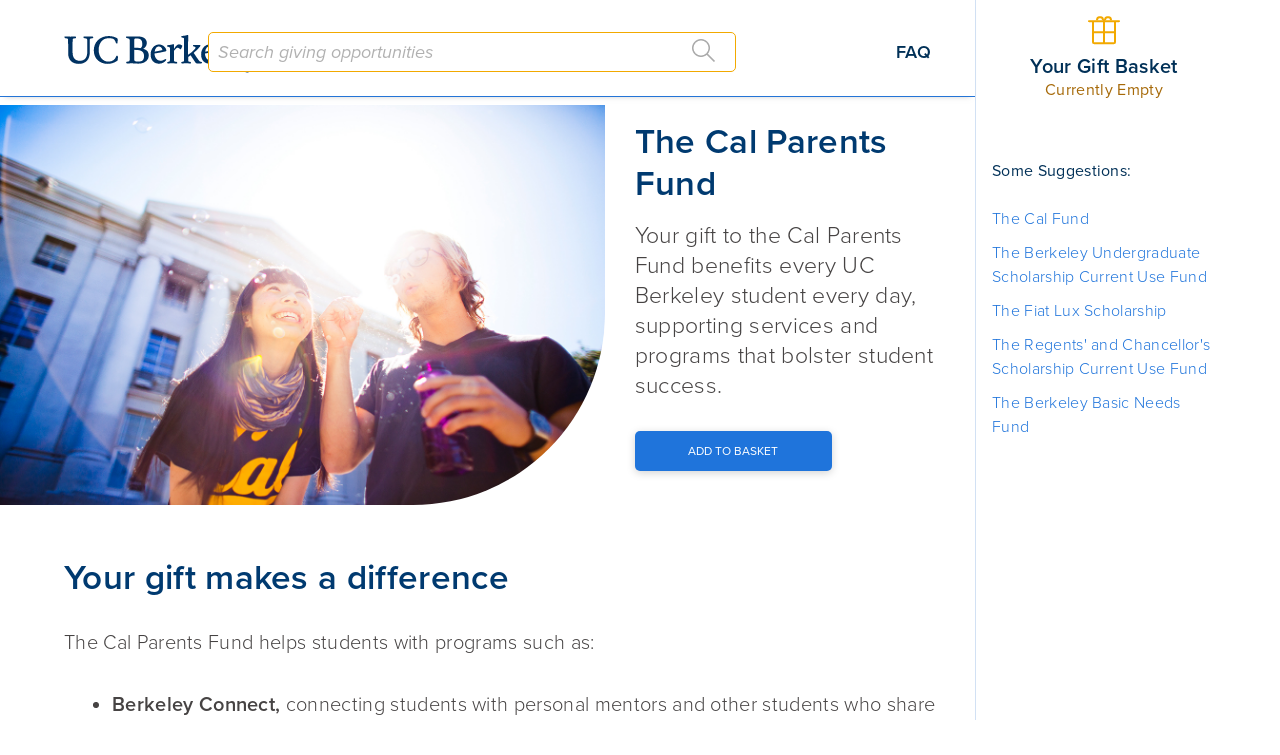

--- FILE ---
content_type: text/html; charset=utf-8
request_url: https://give.berkeley.edu/fund/FX0120000
body_size: 8219
content:



<!DOCTYPE html>
<html>
<head>
    <meta charset="utf-8">
    <meta http-equiv="X-UA-Compatible" content="IE=edge">
    <meta http-equiv="Content-Language" content="en">
    <title id="doc-title">Give to Berkeley</title>
    <meta name="description" content="">
    <meta name="viewport" content="width=device-width, initial-scale=1, user-scalable=no">
    
        <link rel="stylesheet" href="https://use.typekit.net/pxr5wyw.css">
        <link rel="stylesheet" href="/static/assets/give-public.css">
        <link rel="icon" href="/static/assets/favicon.ico">
        <link rel="apple-touch-icon" href="/static/assets/apple-touch-icon.png">
    
    
        <meta name='twitter:card' content='summary_large_image'>
<meta name='twitter:site' content='Give to Berkeley'>
<meta name='twitter:title' content='Give to Berkeley'>
<meta name='twitter:description' content='Empower students & faculty to embody the Fiat Lux spirit!'>
<meta name='twitter:image:src' content='https://storage.googleapis.com/giveadmin/filer_public/c0/07/c0076f34-f8f9-4264-942c-1a2c335ca95a/screen_shot_2020-10-07_at_95132_am.png'>


<meta property='og:title' content='Empower students & faculty to embody the Fiat Lux spirit!'>
<meta property='og:site_name' content='Give to Berkeley'>
<meta property='og:description' content='Support UC Berkeley. Start here.'>
<meta property='og:image' content='https://storage.googleapis.com/giveadmin/filer_public/c0/07/c0076f34-f8f9-4264-942c-1a2c335ca95a/screen_shot_2020-10-07_at_95132_am.png'>
<meta property='og:image:secure_url' content='https://storage.googleapis.com/giveadmin/filer_public/c0/07/c0076f34-f8f9-4264-942c-1a2c335ca95a/screen_shot_2020-10-07_at_95132_am.png'>
<meta property='og:url' content='https://give.berkeley.edu/'>
        <!-- Google tag (gtag.js) testing -->
<script async src="https://www.googletagmanager.com/gtag/js?id=G-58YJCCQBZX"></script>
<script>
  window.dataLayer = window.dataLayer || [];
  function gtag(){dataLayer.push(arguments);}
  gtag('js', new Date());

  gtag('config', 'G-58YJCCQBZX');
</script>
    
    <!-- accountingjs for currency conversion -->
    <script src="https://cdnjs.cloudflare.com/ajax/libs/accounting.js/0.4.1/accounting.min.js"
            integrity="sha512-LW+1GKW2tt4kK180qby6ADJE0txk5/92P70Oh5YbtD7heFlC0qFFtacvSnHG4bNXmLnZq5hNb2V70r5DzS/U+g=="
            crossorigin="anonymous" referrerpolicy="no-referrer"></script>
    <!-- rrule for recurring date calculation -->
    <script src="https://cdn.jsdelivr.net/npm/rrule@2.7.2/dist/es5/rrule.js"></script>
    <!-- Alpine plugins -->
    <!-- Alpine core -->
    <script defer src="https://cdn.jsdelivr.net/npm/alpinejs@3.x.x/dist/cdn.min.js"></script>
    <!-- persist for storing date in sessionStore -->
    <script src="https://cdn.jsdelivr.net/npm/@alpinejs/persist@3.x.x/dist/cdn.js"></script>
    <script src="https://unpkg.com/htmx.org@2.0.4/dist/htmx.js"
            integrity="sha384-oeUn82QNXPuVkGCkcrInrS1twIxKhkZiFfr2TdiuObZ3n3yIeMiqcRzkIcguaof1"
            crossorigin="anonymous"></script>
    <!-- xregexp for sanitizing tribute url params -->
    <script src="https://unpkg.com/xregexp/xregexp-all.js"></script>
    <script src="/static/assets/js/give/obf/global.js"></script>
    <script src="/static/assets/js/give/obf/utils.js"></script>

    
    <script src="/static/assets/js/give/obf/biggiveListener.js"></script>
    <script src="/static/assets/js/give/obf/contentListener.js"></script>
    <script src="/static/assets/js/give/obf/navigationListener.js"></script>
    <script src="/static/assets/js/give/obf/searchResultsListener.js"></script>
    <script src="/static/assets/js/give/obf/tagdetailListener.js"></script>
    <script src="/static/assets/js/give/obf/requiredInputListener.js"></script>
    <script src="/static/assets/js/give/obf/billingListener.js"></script>
    <script src="/static/assets/js/give/obf/companyMatchListener.js"></script>
    <script src="/static/assets/js/give/obf/cartListener.js"></script>
    <script> const PLEDGE_API_URL = 'https://payment.udar.berkeley.edu/api/v1/pledge/';</script>
    <script src="/static/assets/js/give/obf/pledgeListener.js"></script>
    <script src="/static/assets/js/give/obf/giftdataListener.js"></script>
    <script src="/static/assets/js/give/obf/confirmationListener.js"></script>
    <script src="/static/assets/js/give/obf/sidebarListener.js"></script>
    <script src="/static/assets/js/give/obf/funddriveListener.js"></script>
</head>
<body hx-headers='{"X-CSRFToken": "qCsJgvmNLn6bl8rPWaFJlIKZuoCBrukWGEjlpcactWiJjPm3gHr4PBt2M7lu30dQ"}' hx-push-url="false" x-data>
<style>
    .main-container.htmx-swapping {
        opacity: 0;
        transition: all 900ms ease-in-out;
    }

    .main-container.htmx-added {
        opacity: 0;
    }

    .main-container {
        opacity: 1;
        transition: all 1s ease-in-out;
    }

    .fading.faded {
        opacity: 0;
    }

    .fading {
        opacity: 1;
        transition: opacity ease-in 900ms;
    }
</style>
<div class="body-container" hx-target="#target-main-content-container" hx-push-url="true">
    <main id="main-pageobject" :class="pageClass" :inert="$store.cart.modal_open" 
          x-data="{pageClass: `page-container ${$store.base.getPageClass('init')} isSideBarShown`}" 
          aria-labelledby="main-title">
        <!-- Needed for SR support, do not remove -->
        <span id="main-title" class="sr-only">The Cal Parents Fund</span>
        <div>
            <section class="main-content-container">
                <!-- Django partial for ember page-header -->
                
                    


<header>
    <div class="top-nav">
        <div class="left-group">
            <div class="logo-container">
                <a href="/home" id="logo" title="Give Home">
                    <img class="UC_Berkeley_Logo" alt="UC Berkeley logo"
                         src="https://storage.googleapis.com/giveadmin/filer_public/81/5d/815d4f81-9d1a-425f-a7a8-2ff20ecc9c33/ucberkeley_logo_berkeley_blue_rgb_qa.svg">
                </a>
            </div>

            <div class="header-search">
                <div id='header-input'
                     x-data
                     x-init="$nextTick(() => {
                                 htmx.process($el);
                                 logThis('search is active', null);
                             })"
                     :class="{ 'apply-drop-shadow header-input-container': $store.search.open, 'header-input-container': !$store.search.open }">
                    <div id="results-search">
    <div id="autocomplete-root" class="autocomplete-container"
         hx-push-url="true"
         hx-target="#target-main-content-container"
         @click.outside="$store.search.closeDropdown()"
         @focusout="$store.search.handleFocusOut($event)"
         x-data>
        <div>
            <div class="input-with-button position-relative">
                <input type="search"
                       name="term"
                       id="pageheader-autocomplete-input"
                       class="autcomplete-input"
                       placeholder="Search giving opportunities"
                       autocomplete="off"
                       role="combobox"
                       aria-autocomplete="list"
                       :aria-expanded="$store.search.open ? 'true' : 'false'"
                       aria-controls="results-list"
                       aria-haspopup="listbox"
                       :aria-activedescendant="$store.search.activeOptionId || ''"
                       @blur="document.getElementById('results-search').classList.remove('apply-drop-shadow')"
                       @focus="document.getElementById('results-search').classList.add('apply-drop-shadow')"
                       @keydown="$store.search.onKeydown($event)"
                       @keydown.enter.prevent="$store.search.onEnter($el.value)"
                       @input="$store.search.onInputChanged($el.value)"

                       @keyup.debounce="
                           if ($store.search.activeIndex === -1) {
                               $store.search.getData()
                           }
                       "

                       x-model="$store.search.term">

                <button
                    class="search"
                    type="button"
                    aria-label="Search"
                    tabindex="0"
                    @click="$store.search.navigateAndCloseDropdown($store.search.term)">
                </button>

                <span class="sr-only" aria-live="polite"
                      x-text="$store.search.count ? ($store.search.count + ' results available') : ''">
                </span>
            </div>
        </div>

        <div class="autocomplete-results-container" x-data x-show="$store.search.open">
            <template x-if="$store.search.loading">
                <ul role="list" class="autocomplete-results" id="results-list">
                    <li>loading ...</li>
                </ul>
            </template>

            <template x-if="$store.search.count > 0 && !$store.search.loading">
                <ul role="listbox" class="autocomplete-results" id="results-list">
                    <template x-for="(i, idx) in $store.search.results" :key="i.id">
                        <li role="option"
                            :id="`${i.id}-option`"
                            :aria-selected="$store.search.activeIndex === idx ? 'true' : 'false'"
                            tabindex="-1"
                            @mouseenter="$store.search.setActiveIndex(idx)">
                            <div class="autocomplete-result-item">

                                <template x-if="i.instance === 'publishedfundpage'">
                                    <div>
                                        <a :id="`${i.id}-result-item`"
                                           :aria-label="`Fund: ${i.title}`"
                                           class="autocomplete-result-item-link"
                                           :href="`/fund/${i.id}`"
                                           x-text="i.title"
                                           @click="$store.search.closeDropdown()">
                                        </a>

                                        <button
                                           id="searchbar-add-to-basket-button"
                                           class="right text-center basket-action"
                                           :aria-label="`Add ${i.title} to basket`"
                                           title="Select fund to put in your basket"
                                           :disabled="$store.cart.inBasket(i)"
                                           :class="{'add-inactive': $store.cart.inBasket(i), 'add': ! $store.cart.inBasket(i)}"
                                           @click.stop="
                                               $store.cart.addToBasket(i);
                                               $store.search.announceAddedToBasket(i);
                                           ">
                                        </button>

                                    </div>
                                </template>

                                <template x-if="i.instance === 'publishedfunddrive'">
                                    <div>
                                        <a :id="`${i.id}-result-item`"
                                           class="autocomplete-result-item-link"
                                           :href="`/funddrive/${i.id}`"
                                           x-text="i.title"
                                           @click="$store.search.closeDropdown()">
                                        </a>

                                        <a role="button"
                                           class="right text-center search-arrow"
                                           title="Go to the page"
                                           :hx-get="`funddrive/${i.id}`"
                                           tabindex="0"
                                           @keydown.enter="$store.search.goTo(i)"
                                           x-on:click="$store.search.goTo(i)">
                                        </a>
                                    </div>
                                </template>

                                <template x-if="i.instance === 'staticpage'">
                                    <div>
                                        <a :id="`${i.id}-result-item`"
                                           class="autocomplete-result-item-link"
                                           :href="`${i.path}`"
                                           x-text="i.title"
                                           @click="$store.search.closeDropdown()">
                                        </a>

                                        <a role="button"
                                           class="right text-center search-arrow"
                                           title="Go to the page"
                                           :hx-get="`${i.path}`"
                                           tabindex="0"
                                           @keydown.enter="$store.search.goTo(i)"
                                           x-on:click="$store.search.goTo(i)">
                                        </a>
                                    </div>
                                </template>

                                <div class="clearfix"></div>
                            </div>
                        </li>
                    </template>

                    <template x-if="$store.search.count > 10">
                        <li role="option"
                            id="see-all-results-option"
                            :aria-selected="$store.search.activeIndex === $store.search.seeAllIndex() ? 'true' : 'false'"
                            tabindex="-1"
                            @mouseenter="$store.search.setActiveIndex($store.search.seeAllIndex())">
                            <div class="autocomplete-result-item" x-data="{term: $store.search.term}">
                                <a id="see-all-results-button"
                                   role="link"
                                   aria-label="See all search results for current search term"
                                   title="See all results"
                                   tabindex="-1"
                                   :hx-get="`/searchdetails?search=${term}&limit=10`"
                                   @click="
                                       htmx.ajax('GET', `/searchdetails?search=${term}&limit=10`, { target: '#target-main-content-container', pushUrl: true });
                                       $store.search.closeDropdown();
                                   ">
                                    SEE ALL RESULTS
                                </a>
                            </div>
                        </li>
                    </template>
                </ul>

                <span class="sr-only"
                      aria-live="assertive"
                      x-text="$store.search.ariaStatus">
                </span>
            </template>
        </div>
    </div>
</div>

                </div>
            </div>
        </div>

        <div class="right-group" x-data="{ checkout: ['billing', 'summary', 'giftdetails'].includes(window.location.pathname.split('/')[1]) }">
            <div class="faq-link">
                <a href="/faq"
                    title="Frequently Asked Questions">
                    FAQ
                </a>
            </div>
            <template x-if="!checkout">
            <button
                id="modal-button"
                type="button"
                class="gift-button-link gift-button-reset"
                hx-get="/modal"
                hx-target="#modal-container"
                hx-swap="outerHTML"
                hx-push-url="false"
                @click="$store.cart.modal_open = true"
                x-init="$nextTick(() => htmx.process($el))"
                aria-haspopup="dialog"
                aria-controls="modal-container"
                :aria-expanded="$store.cart.modal_open ? 'true' : 'false'"
                hx-on::after-settle="
                    const btn = document.querySelector('#modal-container [x-ref=closeButton]');
                    if (btn) btn.focus();
                "
            >
                <img
                    class="gift-button text-center"
                    alt="Gift Basket"
                    src="/static/assets/img/gift-basket.svg"
                >

                <div
                    id="basket-counter-container-page-header"
                    x-show="$store.cart.hasBasket()"
                >
                    <span
                        class="basket-counter"
                        x-text="$store.cart.basketitems.length"
                    ></span>
                </div>
            </button>
        </template>
            <template x-if="checkout">
                <div class="gift-button-icon">
                    <img class="gift-button text-center" alt="Gift Basket Icon"
                        src=/static/assets/img/gift-basket.svg>

                        <div id="basket-counter-container-page-header" x-show="$store.cart.hasBasket()">
                            <span class="basket-counter" x-text="$store.cart.basketitems.length"></span>
                        </div>

                </div>
            </template>
        </div>
    </div>
</header>

<style>
    
    @media (min-width: 360px) and (max-width: 430px) {
        .logo-container {
            margin-right: 1rem;
            min-width: 8rem;
            max-width: 65vw;
        }

        .right-group {
            display: flex;
            flex-basis: 25%;
            flex-shrink: 2;
            justify-content: flex-end;
            margin-right: 50px;
        }

        .header-search {
            flex-grow: 1;
            max-width: 50%;
        }

        .header-search, .faq-link, .gift-button-link {
            margin-right: 5px;
        }

        .gift-button-link {
            display: inline-flex;
            align-items: center;
            flex-shrink: 0;
        }
    }

</style>
                

                <div id="target-main-content-container">
                    <!-- Needed for SR support, do not remove -->
<title id="doc-title" hx-swap-oob="outerHTML">The Cal Parents Fund | Give to Berkeley</title>




<script type="application/json" id="fund-data">
    {"id":"FX0120000","fund_id":"FX0120000","title":"The Cal Parents Fund","description_short":"<p>Your gift to the Cal Parents Fund benefits every UC Berkeley student every day, supporting services and programs that bolster student success.</p>","is_athletics_fund":null,"is_athletics_benefits_fund":null,"related_fund_pages":[{"is_athletics_fund":null,"is_athletics_benefits_fund":null,"id":"FU1229000","title":"The Berkeley Basic Needs Fund","description_short":"<p>Help UC Berkeley students thrive by ensuring that their basic needs are met. Your contribution will help alleviate students’ basic needs challenges by directly supporting the Basic Needs Center's prevention, education and emergency relief resources.<br></p>","is_published":true},{"is_athletics_fund":null,"is_athletics_benefits_fund":null,"id":"FU0729000","title":"The Berkeley Undergraduate Scholarship Current Use Fund","description_short":"<p>You can help fund a future. Support scholarships and open the doors of opportunity to deserving, talented students.</p>","is_published":true},{"is_athletics_fund":null,"is_athletics_benefits_fund":null,"id":"FU1065000","title":"The Equity & Inclusion General Fund","description_short":"<p>Your support helps the Division of Equity &amp; Inclusion achieve the university's mission to prioritize access, equity, and belonging at Cal.<br></p>","is_published":true},{"is_athletics_fund":null,"is_athletics_benefits_fund":null,"id":"FU1064000","title":"The Student Emergency Fund","description_short":"<p>Provide students with immediate support to cover their expenses during an emergency.</p>","is_published":true}]}
</script>

<div class="main-container" hx-swap="outerHTML" class="fading" classes="toggle faded:.1s">
    <section class="hero-row">
        

<div class="hero-image-wrap use-img-tag">
    
        
            <img
                class="hero-image"
                src="https://storage.googleapis.com/giveadmin/filer_public/34/87/3487a50a-9146-4af6-8ed7-bffa7af92d09/fiat-lux-web.jpg"
                alt="
                        Illustrative image for the The Cal Parents Fund page
                     "
            >
        
    
</div>


        <article class="hero-banner-content">
            <!-- Needed for SR support, do not remove -->
            <span id="main-title" class="sr-only">The Cal Parents Fund</span>
            <h1 class="banner-title">The Cal Parents Fund</h1>

            
                <div class="banner-text safe-html">
                    <p>Your gift to the Cal Parents Fund benefits every UC Berkeley student every day, supporting services and programs that bolster student success.</p>
                </div>
            

            <div class="addtobasket-cta-wrap margin-top-30"
                 x-data="{
                    current_fund: JSON.parse(document.getElementById('fund-data').textContent)
                }">
                <div class="addtobasket-cta-wrap">
                    <button id="addtobasket-button" class="addtobasket-cta"
                            aria-label="Add to Basket Button"
                            :disabled="$store.cart.inBasket(current_fund.fund_id)"
                            x-on:click="$store.cart.addToBasket(current_fund)">
                        <span>Add to Basket</span>
                    </button>
                </div>
            </div>

        </article>
    </section>

    <section class="page-item">
        <h2 class="sub-title">Your gift makes a difference</h2>
        
            <div class="page-item-style safe-html">
                <p>The Cal Parents Fund helps students with programs such as:</p><ul><li><strong>Berkeley Connect,&nbsp;</strong>connecting students with personal mentors and other students who share their interests.</li><li>The <strong>Student Learning Center</strong> for comprehensive tutoring, study groups, and skill-building workshops.</li><li><strong>Undergraduate Scholarships</strong> awarding vital support to promising students with financial need.</li></ul><p>The Cal Parents Fund enhances opportunities for students through:</p><ul><li><strong>Undergraduate Research</strong> integrating students into Berkeley’s dynamic, diverse research community.</li><li>The <strong>Career Center</strong> helping students identify career direction, enhance their marketability, and form connections with alumni and employers.</li><li><strong>Campus safety</strong> efforts including BearWalk escort, shuttle buses, and door-to-door service.</li></ul><p>We welcome gifts at all levels; every gift matters! Parents who contribute annually $1,000 or more to any campus fund achieve <a href="https://charterhill.berkeley.edu/">Charter Hill Society</a>&nbsp;status.</p>
            </div>
        
    </section>

    <div class="flex-row">
                
            <section class="page-item fund-contact-info safe-html">
                <h3 class="header">Contact</h3>
                <p>Please contact us with any questions at:</p><p>Office of Parent and Family Philanthropy</p><p><span style="font-size: 1rem;">510.664.4445</span></p><p>ucberkeleyparents@berkeley.edu</p><p><br></p>
            </section>
        

        
    <section class="page-item related-tags">
        <h3 class="header">related tags</h3>

        <div>
            <ul role="list" class="tag-pills">
                
                    <li class="pill">
                        <a href="/tagdetails?name=fund&slug=fund">
                            fund
                        </a>
                    </li>
                
                    <li class="pill">
                        <a href="/tagdetails?name=annual&slug=annual">
                            annual
                        </a>
                    </li>
                
                    <li class="pill">
                        <a href="/tagdetails?name=support&slug=support">
                            support
                        </a>
                    </li>
                
                    <li class="pill">
                        <a href="/tagdetails?name=annual fund&slug=annual-fund">
                            annual fund
                        </a>
                    </li>
                
                    <li class="pill">
                        <a href="/tagdetails?name=education&slug=education">
                            education
                        </a>
                    </li>
                
                    <li class="pill">
                        <a href="/tagdetails?name=student&slug=student">
                            student
                        </a>
                    </li>
                
                    <li class="pill">
                        <a href="/tagdetails?name=undergraduate&slug=undergraduate">
                            undergraduate
                        </a>
                    </li>
                
                    <li class="pill">
                        <a href="/tagdetails?name=student experience&slug=student-experience">
                            student experience
                        </a>
                    </li>
                
                    <li class="pill">
                        <a href="/tagdetails?name=academic&slug=academic">
                            academic
                        </a>
                    </li>
                
            </ul>
        </div>
    </section>

    </div>

    <section class="page-item">
        
            <h2 class="sub-title">Related Funds</h2>
            <ul role="list" id="related-fund-pages" class="list-container"
                x-data="{current_fund: JSON.parse(document.getElementById('fund-data').textContent)}">
                <template x-for="rf in current_fund.related_fund_pages" :key="rf.id">
                    <li id="related-fund-container" class="resize-text addtobasket-card small">
                        <div class="featured-fund text-center">
                            <div id="related-fund-title-container" class="resize-text"
                                 style="white-space: nowrap; font-size: 13px;">
                                <a x-init="$nextTick(() => htmx.process($el))" role="button" class="title"
                                   :hx-get="`/fund/${rf.id}`"
                                   hx-push-url="true"
                                   hx-target="#target-main-content-container">
                                    <span class="title" x-text="rf.title"></span>
                                </a>
                            </div>
                            <div class="addtobasket-cta-wrap link-action">
                                <div class="addtobasket-cta-wrap">
                                    <button id="addtobasket-button" class="addtobasket-cta"
                                            aria-label="Add to Basket Button"
                                            :disabled="$store.cart.inBasket(rf.id)"
                                            x-on:click="$store.cart.addToBasket(rf)">
                                        <span>Add to Basket</span>
                                    </button>
                                </div>
                            </div>
                        </div>
                    </li>
                </template>
            </ul>
        
    </section>
</div>

                </div>
            </section>

            <div class="sidebar-container">
                

<aside id="sidebar-aside" x-init="$watch('$store.cart.basketitems.length', value => {})">
    <div id="sidebar-content-container">
        <div class="clearfix"></div>
        <div class="gift-button-container">
            <img class="gift-button text-center" alt="Gift Basket Icon"
                 src=/static/assets/img/gift-basket.svg>
            <template x-if="$store.cart.hasBasket()">
                <span class="basket-counter" x-text="$store.cart.basketitems.length"></span>
            </template>
        </div>

        <h3 class="mini-title text-center">
            Your Gift Basket</h3>

        <template x-if="!$store.cart.hasBasket()">
            <div id="basket-currently-empty" class="basket-container">
                <p class="basket-container basket-empty text-center">
                    Currently Empty
                </p>
            </div>
        </template>
        <section x-show="!$store.cart.hasBasket()"
                 class="featured-funds-container margin-top-50">
            
<div>
    <h3 class="sub-title">Some Suggestions:</h3>

    <ul role="list"
        class="list-container"
        x-data="{
            suggested_funds: [],
            async init() {
                try {
                    this.suggested_funds = await $store.content.getSuggestedFunds();
                } catch (e) {
                    this.suggested_funds = [];
                }
            }
    }">
        <template x-for="sf in suggested_funds" :key="sf.id">
            <li class="featured-fund-container margin-bottom-10">
                <div class="featured-fund">
                    <a x-init="$nextTick(() => htmx.process($el))" role="button" class="featured_fund-title"
                       aria-label="Go to `${sf.title}` fund page"
                       :href=`/fund/${sf.id}`
                       hx-push-url="true"
                       hx-target="#target-main-content-container"
                       x-text="sf.title" hx-swap="outerHTML" class="fading">
                    </a>
                </div>
            </li>
        </template>

    </ul>
</div>
        </section>

        <div x-show="$store.cart.hasBasket()">
            
<div class="basket-container form">
    <ul role="list" id="basket-item-list" class="basket-list margin-bottom-20">
        <li class="basket-header margin-bottom-10">
            <div class="float-left width-70-percent">fund</div>
            <div class="float-right width-20-percent text-right">delete</div>
            <div class="clearfix"></div>
        </li>

        <template x-for="item in $store.cart.basketitems" :key="item.id">
    <li id="li-basketitem" class="margin-bottom-20"
        x-init="$nextTick(() => htmx.process($el))">
        <span class="float-left left" x-text="`${item.title}`"></span>
        <a role="button" id="removefrombasket-icon-button"
           tabindex="0"
            title="Remove fund from your basket"
            :aria-label="`Remove ${item.title} from your basket`"
            class="removefrombasket float-right width-20-percent basket-action remove margin-right-10"
            @keydown.enter="
            $store.cart.removeFromBasket(item);
            grandtotal = $store.cart.updateGrandTotal;"
            @click="
            $store.cart.removeFromBasket(item);
            grandtotal = $store.cart.updateGrandTotal;"></a>
        <div class="clearfix"></div>
    </li>
</template>

    
    </ul>
    <div class="text-center">
        <!-- {action "giveNow"} -->
        <button class="basket-submit" hx-get="/giftdetails" hx-push-url="true"
                aria-label="Give Now Button"
                id="give-now-btn-sidebar"
                hx-target="#target-main-content-container"
                hx-trigger="click"
                x-init="$nextTick(() => htmx.process($el))">GIVE NOW
        </button>
    </div>

</div>

        </div>
    </div>
</aside>

            </div>
        </div>

        <div class="gift-container">
            

<footer class="footer" role="contentinfo">

  <img alt="UC Berkeley seal" class="seal" src="/static/assets/img/seal.svg">

  <a class="display-block school-name" role="button" href="https://www.berkeley.edu">UNIVERSITY OF CALIFORNIA, BERKELEY</a>

  <div class="margin-top-10 margin-bottom-10">Copyright &copy; 2025 UC Regents; All rights reserved.</div>

  <div class="ucop margin-bottom-10">
    <a target="_blank" rel="noopener noreferrer" title="Accessibility" href="https://dac.berkeley.edu/web-accessibility">Accessibility</a> |
    <a target="_blank" rel="noopener noreferrer" title="Nondiscrimination" href="https://ophd.berkeley.edu/policies-and-procedures/nondiscrimination-policy-statement">Nondiscrimination</a> |
    <a target="_blank" rel="noopener noreferrer" title="Privacy" href="https://security.berkeley.edu/policy/privacy-statement-uc-berkeley-websites">Privacy</a>
  </div>

  <div class="social-media">
    <a target="_blank" rel="noopener noreferrer" class="footer-facebook" title="Facebook" href="https://www.facebook.com/UCBerkeley"></a>
    <a target="_blank" rel="noopener noreferrer" class="footer-twitter" title="Twitter" href="https://twitter.com/cal"></a>
    <a target="_blank" rel="noopener noreferrer" class="footer-linkedin" title="Linked In" href="https://www.linkedin.com/company/uc-berkeley"></a>
    <a target="_blank" rel="noopener noreferrer" class="footer-youtube" title="YouTube" href="https://www.youtube.com/GoBears"></a>
    <a target="_blank" rel="noopener noreferrer" class="footer-instagram" title="Instagram" href="https://www.instagram.com/ucberkeley/"></a>
  </div>
</footer>

        </div>

        <div class="clearfix"></div>
    </main>

</div>

<div id="modal-container"></div>

<script>
    function getPageClass(caller) {
        return this.pageobject[0];
    }

    // these events prevent issues with AlpineJS variables not being initialized properly after 
    // using the back button on a page that was navigated via a HTMX update instead of a regular page load.
    document.addEventListener('htmx:beforeHistorySave', (evt) => {
        Alpine.destroyTree(document.body);
    });
    document.addEventListener('htmx:historyRestore', (evt) => {
        Alpine.initTree(document.body);
    });
    document.addEventListener('htmx:afterSwap', (evt) => {
        // only call init after 'navigation' requests
        if (evt.target.id == 'target-main-content-container')
            Alpine.initTree(document.body);
    });

</script>


<script async src="https://siteimproveanalytics.com/js/siteanalyze_6294756.js"></script>
</body>
</html>


--- FILE ---
content_type: application/javascript
request_url: https://give.berkeley.edu/static/assets/js/give/obf/utils.js
body_size: 2154
content:
(function(_0x24556a,_0x180e56){const _0x1cff4b=a0_0x1fc5,_0x4fdbd0=_0x24556a();while(!![]){try{const _0x45805e=parseInt(_0x1cff4b(0x90))/0x1*(parseInt(_0x1cff4b(0xac))/0x2)+-parseInt(_0x1cff4b(0x86))/0x3*(-parseInt(_0x1cff4b(0x93))/0x4)+-parseInt(_0x1cff4b(0xa2))/0x5*(parseInt(_0x1cff4b(0x9b))/0x6)+-parseInt(_0x1cff4b(0x7b))/0x7+parseInt(_0x1cff4b(0xa7))/0x8*(parseInt(_0x1cff4b(0x99))/0x9)+-parseInt(_0x1cff4b(0xab))/0xa*(parseInt(_0x1cff4b(0xa8))/0xb)+-parseInt(_0x1cff4b(0x81))/0xc*(-parseInt(_0x1cff4b(0x95))/0xd);if(_0x45805e===_0x180e56)break;else _0x4fdbd0['push'](_0x4fdbd0['shift']());}catch(_0x3bed40){_0x4fdbd0['push'](_0x4fdbd0['shift']());}}}(a0_0x3b83,0x3ddb0));function a0_0x1fc5(_0xe89302,_0xbfb952){const _0x3b83e8=a0_0x3b83();return a0_0x1fc5=function(_0x1fc5d9,_0x21f6fa){_0x1fc5d9=_0x1fc5d9-0x77;let _0x287c1e=_0x3b83e8[_0x1fc5d9];return _0x287c1e;},a0_0x1fc5(_0xe89302,_0xbfb952);}function logThis(_0x83549,_0x446a9c){const _0x3a4758=a0_0x1fc5;let _0x4d5f82=_0x446a9c;if(globalDebug){const _0x31ce4c=Date[_0x3a4758(0x97)]();_0x446a9c?_0x446a9c[_0x3a4758(0xa3)]('type')?(_0x4d5f82=_0x446a9c[_0x3a4758(0x98)],console[_0x3a4758(0x9a)](_0x31ce4c+'\x20'+_0x83549+'\x20'+_0x4d5f82)):console[_0x3a4758(0x9a)](_0x31ce4c+'\x20'+_0x83549+'\x20'+_0x446a9c):console[_0x3a4758(0x9a)](_0x31ce4c+'\x20'+_0x83549);}}async function fetchFromLocalAPI(_0x22012a,_0x53cb1a){const _0x392fcd=a0_0x1fc5;var _0x196771=new Headers();_0x196771[_0x392fcd(0x7a)](_0x392fcd(0x9d),_0x392fcd(0xa0));var _0x3e5ec8={'method':'GET','headers':_0x196771,'redirect':_0x392fcd(0x94)};const _0x484c20=await fetch(_0x22012a,_0x3e5ec8);if(_0x484c20['ok'])return _0x484c20[_0x392fcd(0x8c)]();throw new Error('Something\x20went\x20wrong\x20with\x20your\x20request.\x20Error:\x20'+_0x484c20[_0x392fcd(0xaa)]+'.');}function getApiFundList(_0x361302){const _0x58dbcf=a0_0x1fc5;let _0xaa59c=_0x58dbcf(0x7f),_0x570cc8=[];_0x361302['forEach'](_0xd62187=>_0x570cc8[_0x58dbcf(0x79)](_0x58dbcf(0x82)+_0xd62187)),_0xaa59c+=_0x570cc8[_0x58dbcf(0x8e)]('&');let _0xcb7edd=fetchFromLocalAPI(_0xaa59c);return _0xcb7edd;}function range(_0x291ab6,_0x275e6d,_0x4dde87){const _0x7ddab1=a0_0x1fc5;typeof _0x275e6d==_0x7ddab1(0x8a)&&(_0x275e6d=_0x291ab6,_0x291ab6=0x0);typeof _0x4dde87==_0x7ddab1(0x8a)&&(_0x4dde87=0x1);if(_0x4dde87>0x0&&_0x291ab6>=_0x275e6d||_0x4dde87<0x0&&_0x291ab6<=_0x275e6d)return[];var _0x31bb39=[];for(var _0x17244c=_0x291ab6;_0x4dde87>0x0?_0x17244c<_0x275e6d:_0x17244c>_0x275e6d;_0x17244c+=_0x4dde87){_0x31bb39['push'](_0x17244c);}return _0x31bb39;}function a0_0x3b83(){const _0x29eb3e=['keys','/api/fundpages/?','getFullYear','592668zvQqvy','fund_id=','parse','YEARLY','from','12IxSPKD','removeItem','UTC','all','undefined','getMonth','json','formatMoney','join','location','187791GMQFVz','MONTHLY','getItem','400172oPYOos','follow','39jhOamY','quarterly','now','type','18mqZFjp','log','15798fbXedl','unformat','Content-Type','object','between','application/json','string','685BIZEsV','hasOwnProperty','getFromStorage\x20error:\x20','annually','isArray','81496BjRWbT','143jXmMcs','RRule','status','132010mqbxFl','4VBSicX','length','setItem','getInstallmentsByEndDate:\x20Error\x20-\x20','push','append','1110207SYoCMJ','getDate','number'];a0_0x3b83=function(){return _0x29eb3e;};return a0_0x3b83();}function localLocalStorageData(){const _0x8a31ab=a0_0x1fc5;let _0x56354c=Object[_0x8a31ab(0x7e)](localStorage);for(let _0x2ac7fb of _0x56354c){if(this[_0x8a31ab(0xa3)](_0x2ac7fb)){let _0x413594=JSON['parse'](localStorage[_0x8a31ab(0x92)](_0x2ac7fb));if(Array[_0x8a31ab(0xa6)](_0x413594))this[_0x2ac7fb]=Array[_0x8a31ab(0x85)](_0x413594);else{if(typeof _0x413594===_0x8a31ab(0xa1)||_0x413594 instanceof String)this[_0x2ac7fb]=_0x413594;else typeof _0x413594===_0x8a31ab(0x9e)&&(this[_0x2ac7fb]=_0x413594);}}}}function getFromStorage(_0x3e256d){const _0x4733b6=a0_0x1fc5;try{return JSON[_0x4733b6(0x83)](localStorage[_0x4733b6(0x92)](_0x3e256d));}catch(_0x26d040){return logThis(_0x4733b6(0xa4)+_0x26d040,null),localStorage['getItem'](_0x3e256d);}}function synchronizeWithStorage(_0x4d7ba8,_0x43fe07){const _0x2dd324=a0_0x1fc5;_0x43fe07=JSON['stringify'](_0x43fe07);if(Array[_0x2dd324(0xa6)](_0x43fe07))localStorage[_0x2dd324(0x87)](_0x4d7ba8),localStorage['setItem'](_0x4d7ba8,_0x43fe07);else{if(typeof _0x43fe07===_0x2dd324(0xa1)||_0x43fe07 instanceof String)localStorage['setItem'](_0x4d7ba8,_0x43fe07);else typeof _0x43fe07===_0x2dd324(0x9e)?(localStorage[_0x2dd324(0x87)](_0x4d7ba8),localStorage[_0x2dd324(0x77)](_0x4d7ba8,_0x43fe07)):localStorage[_0x2dd324(0x77)](_0x4d7ba8,_0x43fe07);}}function getCurrentDayOfMonth(_0x4eb293){const _0x1bc061=a0_0x1fc5,_0x2a272a=RRule['fromString'](_0x4eb293),_0x50fa61=new Date(),_0x1d5250=_0x2a272a[_0x1bc061(0x9f)](_0x50fa61,new Date(_0x50fa61[_0x1bc061(0x80)](),_0x50fa61[_0x1bc061(0x8b)](),_0x50fa61[_0x1bc061(0x7c)]()+0x1),!![]);if(_0x1d5250[_0x1bc061(0xad)]>0x0)return _0x1d5250[0x0][_0x1bc061(0x7c)]();return 0x1;}function getInstallmentsByEndDate(_0x10b63b,_0x117e53,_0x23bff8){const _0x1db2d2=a0_0x1fc5;try{let _0x312b1f=new Date(),_0x291726=parseInt(_0x23bff8),_0x3992e6=parseInt(_0x117e53)-0x1,_0x2e093e=_0x312b1f[_0x1db2d2(0x7c)](),_0x18a49b=new Date(Date[_0x1db2d2(0x88)](_0x291726,_0x3992e6,_0x2e093e,0x0,0x0,0x0)),_0x24ac4c=new rrule[(_0x1db2d2(0xa9))]({'freq':rrule[_0x1db2d2(0xa9)][_0x1db2d2(0x91)],'dtstart':_0x312b1f,'until':_0x18a49b})[_0x1db2d2(0x89)]();return _0x24ac4c;}catch(_0x19dbc6){logThis(_0x1db2d2(0x78)+_0x19dbc6,null);}}function getInstallmentsByCount(_0x55dfc7,_0xf4f713){const _0x45b022=a0_0x1fc5;switch(_0x55dfc7){case _0x45b022(0x96):const _0x5063ca=new RRule({'freq':RRule['YEARLY'],'interval':0x3,'bymonth':[0x1,0x4,0x7,0xa],'bymonthday':now['getDate'](),'dtstart':new Date(),'count':_0xf4f713});return _0x5063ca[_0x45b022(0x89)]();case _0x45b022(0xa5):const _0xb78c9a=new RRule({'freq':RRule[_0x45b022(0x84)],'interval':0x3,'bymonth':[0x1,0x4,0x7,0xa],'bymonthday':now['getDate'](),'dtstart':new Date(),'count':_0xf4f713});return _0x5063ca[_0x45b022(0x89)]();default:const _0xe845fd=new rrule[(_0x45b022(0xa9))]({'freq':rrule[_0x45b022(0xa9)][_0x45b022(0x91)],'dtstart':new Date(),'count':_0xf4f713});return _0xe845fd['all']();}}function convertToCurrency(_0x59825b,_0x16d3eb){const _0x4ecc06=a0_0x1fc5;return _0x16d3eb&&logThis('Amount:\x20'+_0x59825b+'\x20called\x20by\x20'+_0x16d3eb,null),typeof _0x59825b===_0x4ecc06(0xa1)&&(_0x59825b=accounting[_0x4ecc06(0x9c)](_0x59825b)),typeof _0x59825b===_0x4ecc06(0x7d)&&(_0x59825b=accounting[_0x4ecc06(0x8d)](_0x59825b)),_0x59825b;}function isEmpty(_0x5ad0f9){if(_0x5ad0f9==='')return!![];return![];}function goToUrl(_0x5dcf04){const _0x330b9a=a0_0x1fc5;window[_0x330b9a(0x8f)]=_0x5dcf04;}

--- FILE ---
content_type: application/javascript
request_url: https://give.berkeley.edu/static/assets/js/give/obf/companyMatchListener.js
body_size: 4700
content:
const a0_0x396595=a0_0x491c;function a0_0x4b80(){const _0x2f0b84=['closeAutocomplete','scrollIntoView','error-message','closest','string','4940ofcHlV','value','ArrowDown','company-match-option-','is-invalid','application/json','length','remove','clearCompanyMatchFields','toggle_company_match','filter','activeOptionId','classList','add','HTTP\x20error!\x20status:\x20','parentNode','contact_phone','1IikWtc','function','selectActive','querySelectorAll','Company\x20details\x20found.','openAutocomplete','createElement','then','giftratio','store','is-dirty','online_resources','guideurl','Unable\x20to\x20search\x20companies\x20right\x20now.','selected_company','deadline','innerHTML','9XYvzaP','18lhABsZ','name','scrollActiveOptionIntoView','3989214gUiYfZ','parent','from','/api/hepdata/search/','contact_title','min_hours','263496QOefal','company-match-autocomplete-input','className','message','removeAttribute','noid','2193996RQIAbY','8888JMqFlR','1036665zCaDLK','hepdata','Company\x20selection\x20missing\x20company_id.','aria-describedby','location','ArrowUp','contact_email','ac_open','catch','preventDefault','HEP\x20search\x20error:','forEach','giftratios','nearest','employee','companyMatchSelect','join','setAttribute','$persist','aria-invalid','645196oEEdfe','GET','keys','object','online_form_url','.error-message','split','online_resources_list','Search\x20failed\x20(','max','/api/hepdata/details/','detailsError','getElementById','alpine:init','website','searchError','hasVolunteerProgram','company_details','search_term','Enter','getAttribute','/confirmation','\x0a\x20\x20\x20\x20\x20\x20<span\x20aria-hidden=\x22true\x22>Required</span>\x0a\x20\x20\x20\x20\x20\x20<span\x20class=\x22sr-only\x22>\x0a\x20\x20\x20\x20\x20\x20\x20\x20Company\x20match\x20is\x20enabled.\x20Please\x20enter\x20a\x20company\x20name\x20or\x20select\x20one\x20from\x20the\x20list.\x0a\x20\x20\x20\x20\x20\x20</span>\x0a\x20\x20\x20\x20','insertAdjacentElement','.matching-company-container','.autocomplete-container','subsidiary_id','json','volunteer_program','minimum_amount_matched','Company\x20details\x20fetch\x20failed.','detailsLoading','key','_pickGiftRatio','Company\x20details\x20empty\x20or\x20unavailable.','isSearching','company_id','comments','isArray','/pledgeconfirmation','search_results','additional_instructions','1154632rewPSr','querySelector','true','company_name','status','ac_active_index','moveActive'];a0_0x4b80=function(){return _0x2f0b84;};return a0_0x4b80();}function a0_0x491c(_0x3c2c30,_0x42b3c0){const _0x4b80a0=a0_0x4b80();return a0_0x491c=function(_0x491c98,_0x20425b){_0x491c98=_0x491c98-0x1bb;let _0x3f6c24=_0x4b80a0[_0x491c98];return _0x3f6c24;},a0_0x491c(_0x3c2c30,_0x42b3c0);}(function(_0x1f36aa,_0x58974f){const _0x43c801=a0_0x491c,_0x497a04=_0x1f36aa();while(!![]){try{const _0x47d3b9=-parseInt(_0x43c801(0x22f))/0x1*(parseInt(_0x43c801(0x1cc))/0x2)+-parseInt(_0x43c801(0x1c2))/0x3*(-parseInt(_0x43c801(0x1e8))/0x4)+-parseInt(_0x43c801(0x1d4))/0x5*(parseInt(_0x43c801(0x1c3))/0x6)+-parseInt(_0x43c801(0x1d2))/0x7+parseInt(_0x43c801(0x212))/0x8+parseInt(_0x43c801(0x1c6))/0x9+-parseInt(_0x43c801(0x21e))/0xa*(-parseInt(_0x43c801(0x1d3))/0xb);if(_0x47d3b9===_0x58974f)break;else _0x497a04['push'](_0x497a04['shift']());}catch(_0x27c9a5){_0x497a04['push'](_0x497a04['shift']());}}}(a0_0x4b80,0x627f9),document['addEventListener'](a0_0x396595(0x1f5),()=>{const _0x160458=a0_0x396595;Alpine[_0x160458(0x238)](_0x160458(0x1d5),{'init'(){const _0xa3b510=_0x160458,_0x26c788=window[_0xa3b510(0x1d8)]['pathname'];(_0x26c788===_0xa3b510(0x1fd)||_0x26c788===_0xa3b510(0x20f))&&this['resetCompanyMatch']();},'toggle_company_match':Alpine[_0x160458(0x1e6)](![])['as'](_0x160458(0x227)),'company_id':Alpine[_0x160458(0x1e6)]('')['as'](_0x160458(0x20c)),'company_name':Alpine[_0x160458(0x1e6)]('')['as'](_0x160458(0x215)),'search_term':Alpine[_0x160458(0x1e6)]('')['as'](_0x160458(0x1fa)),'selected_company':Alpine[_0x160458(0x1e6)](null)['as'](_0x160458(0x1bf)),'company_details':Alpine[_0x160458(0x1e6)](null)['as'](_0x160458(0x1f9)),'online_resources_list':Alpine[_0x160458(0x1e6)]([])['as'](_0x160458(0x1ef)),'giftratio':Alpine[_0x160458(0x1e6)](null)['as'](_0x160458(0x237)),'volunteer_program':Alpine[_0x160458(0x1e6)](null)['as'](_0x160458(0x204)),'employee':Alpine[_0x160458(0x1e6)]({})['as']('employee'),'search_results':[],'isSearching':![],'searchError':'','detailsLoading':![],'detailsError':'','companyMatchSelect'(_0x2b2bc1){const _0x4f47ad=_0x160458;if(!_0x2b2bc1||typeof _0x2b2bc1!==_0x4f47ad(0x1eb)){logThis('Invalid\x20company\x20selection\x20result.',_0x2b2bc1);return;}const _0x3c775d=typeof _0x2b2bc1[_0x4f47ad(0x1c4)]===_0x4f47ad(0x21d)?_0x2b2bc1['name']:'',_0x4ac693=_0x2b2bc1['company_id']!==undefined&&_0x2b2bc1['company_id']!==null?String(_0x2b2bc1[_0x4f47ad(0x20c)]):'';this[_0x4f47ad(0x215)]=_0x3c775d,this['company_id']=_0x4ac693,this[_0x4f47ad(0x1bf)]=_0x2b2bc1,this[_0x4f47ad(0x210)][_0x4f47ad(0x224)]=0x0;if(!_0x4ac693){logThis(_0x4f47ad(0x1d6),_0x2b2bc1);return;}this['getCompanyDetails'](_0x4ac693)[_0x4f47ad(0x236)](()=>{const _0x3b9f4f=_0x4f47ad;this[_0x3b9f4f(0x1f9)]&&typeof this[_0x3b9f4f(0x1f9)]===_0x3b9f4f(0x1eb)&&Object[_0x3b9f4f(0x1ea)](this[_0x3b9f4f(0x1f9)])['length']>0x0?logThis(_0x3b9f4f(0x233),{'company_id':_0x4ac693}):logThis(_0x3b9f4f(0x20a),{'company_id':_0x4ac693});})[_0x4f47ad(0x1dc)](_0x43e479=>{const _0x46ac2a=_0x4f47ad;logThis(_0x46ac2a(0x206),_0x43e479);});},async 'searchCompanies'(_0x3d5f4c){const _0x53828a=_0x160458,_0x3e7f02=_0x3d5f4c?.[_0x53828a(0x21f)]??'',_0x388f9c=String(_0x3e7f02)['trim']();this[_0x53828a(0x1fa)]=_0x388f9c,this['searchError']='';this['company_id']&&this[_0x53828a(0x1bf)]&&typeof this[_0x53828a(0x1bf)]===_0x53828a(0x1eb)&&typeof this[_0x53828a(0x1bf)][_0x53828a(0x1c4)]===_0x53828a(0x21d)&&_0x388f9c!==this[_0x53828a(0x1bf)][_0x53828a(0x1c4)]&&this['clearSelectedCompany']();if(!_0x388f9c){this[_0x53828a(0x210)][_0x53828a(0x224)]=0x0,this[_0x53828a(0x219)](),this['clearCompanyMatchFields']();return;}this['isSearching']=!![];try{const _0x41fffa=_0x53828a(0x1c9)+encodeURIComponent(_0x388f9c),_0x551659=await fetch(_0x41fffa,{'method':_0x53828a(0x1e9),'headers':{'Accept':_0x53828a(0x223)}}),_0x1f354e=await _0x551659[_0x53828a(0x203)]()[_0x53828a(0x1dc)](()=>null);if(!_0x551659['ok'])throw new Error(_0x53828a(0x1f0)+_0x551659[_0x53828a(0x216)]+')');if(_0x1f354e&&typeof _0x1f354e==='object'&&!Array[_0x53828a(0x20e)](_0x1f354e)&&_0x1f354e[_0x53828a(0x1cf)]){this[_0x53828a(0x1f7)]=String(_0x1f354e[_0x53828a(0x1cf)]),this[_0x53828a(0x210)][_0x53828a(0x224)]=0x0,this[_0x53828a(0x219)]();return;}this['search_results']=Array[_0x53828a(0x20e)](_0x1f354e)?_0x1f354e:[],this[_0x53828a(0x217)]=-0x1,Alpine['nextTick'](()=>{const _0x2a2b98=_0x53828a;this[_0x2a2b98(0x1db)]=this[_0x2a2b98(0x210)][_0x2a2b98(0x224)]>0x0;});}catch(_0x8786b4){this[_0x53828a(0x1f7)]=_0x53828a(0x1be),this['search_results'][_0x53828a(0x224)]=0x0,this[_0x53828a(0x219)]();if(typeof logThis===_0x53828a(0x230))logThis(_0x53828a(0x1de),_0x8786b4);}finally{this[_0x53828a(0x20b)]=![];}},'getCompanyDetails'(_0x24a92e){const _0x22c75b=_0x160458;let _0x3082f7=_0x22c75b(0x1f2)+encodeURIComponent(_0x24a92e);return fetch(_0x3082f7)[_0x22c75b(0x236)](_0x3a30da=>{const _0x332ac0=_0x22c75b;if(!_0x3a30da['ok'])throw new Error(_0x332ac0(0x22c)+_0x3a30da['status']);return _0x3a30da[_0x332ac0(0x203)]();})[_0x22c75b(0x236)](_0x4e4fd3=>{const _0x42657c=_0x22c75b;return this[_0x42657c(0x1ef)]=Array[_0x42657c(0x20e)](_0x4e4fd3[_0x42657c(0x1bc)])?_0x4e4fd3[_0x42657c(0x1bc)]:[],this[_0x42657c(0x237)]=this[_0x42657c(0x209)](_0x4e4fd3),this['volunteer_program']=_0x4e4fd3['volunteer_program']&&typeof _0x4e4fd3[_0x42657c(0x204)]===_0x42657c(0x1eb)?_0x4e4fd3['volunteer_program']:null,this[_0x42657c(0x1f9)]=_0x4e4fd3&&typeof _0x4e4fd3===_0x42657c(0x1eb)?_0x4e4fd3:null,this[_0x42657c(0x1e2)]=_0x4e4fd3[_0x42657c(0x1e2)]&&typeof _0x4e4fd3[_0x42657c(0x1e2)]===_0x42657c(0x1eb)?_0x4e4fd3['employee']:{},_0x4e4fd3;})[_0x22c75b(0x1dc)](_0x5183f3=>{logThis('Fetch\x20error:',_0x5183f3);throw _0x5183f3;});},'resetCompanyMatch'(){const _0x1a50bf=_0x160458;this[_0x1a50bf(0x227)]=![],this[_0x1a50bf(0x226)]();},'clearSelectedCompany'(){const _0x2f9210=_0x160458;this[_0x2f9210(0x20c)]='',this[_0x2f9210(0x1bf)]=null,this['company_details']=null,this[_0x2f9210(0x1ef)]=[],this['giftratio']=null,this[_0x2f9210(0x204)]=null,this[_0x2f9210(0x1e2)]={};},'clearCompanyMatchFields'(){const _0x306e35=_0x160458;this[_0x306e35(0x20c)]='',this['company_name']='',this[_0x306e35(0x1fa)]='',this['selected_company']=null,this[_0x306e35(0x1f9)]=null,this[_0x306e35(0x1ef)]=[],this[_0x306e35(0x237)]=null,this['volunteer_program']=null,this['employee']={};const _0x277583=document['getElementById']('company-match-autocomplete-input');if(_0x277583){_0x277583[_0x306e35(0x1d0)]('aria-invalid');const _0x2a10cb=_0x277583[_0x306e35(0x22d)];_0x2a10cb&&(_0x2a10cb[_0x306e35(0x22a)][_0x306e35(0x225)](_0x306e35(0x222),'is-dirty'),_0x2a10cb[_0x306e35(0x232)](_0x306e35(0x1ed))[_0x306e35(0x1df)](_0x399d2b=>_0x399d2b[_0x306e35(0x225)]()));}this[_0x306e35(0x210)]['length']=0x0,this[_0x306e35(0x219)](),this['isSearching']=![],this[_0x306e35(0x1f7)]='',this[_0x306e35(0x207)]=![],this[_0x306e35(0x1f3)]='';},get 'online_resources'(){const _0x502201=_0x160458;return this[_0x502201(0x1ef)];},get 'online_form_url'(){const _0x455fcc=_0x160458;return this[_0x455fcc(0x1ef)]?.[0x0]?.[_0x455fcc(0x1ec)]??'';},get 'guideurl'(){const _0x3f42f3=_0x160458;return this[_0x3f42f3(0x1ef)]?.[0x0]?.[_0x3f42f3(0x1bd)]??'';},get 'website'(){const _0x34e267=_0x160458;return this['online_resources_list']?.[0x0]?.[_0x34e267(0x1f6)]??'';},get 'contact_title'(){const _0x236097=_0x160458;return this[_0x236097(0x1f9)]?.[_0x236097(0x1ca)]??'';},get 'contact_phone'(){const _0x10c9da=_0x160458;return this[_0x10c9da(0x1f9)]?.[_0x10c9da(0x22e)]??'';},get 'contact_email'(){const _0x4e6b75=_0x160458;return this[_0x4e6b75(0x1f9)]?.[_0x4e6b75(0x1da)]??'';},get 'minimum_amount_matched'(){const _0x5b4f51=_0x160458;return this['giftratio']?.[_0x5b4f51(0x205)]??'';},get 'maximum_amount_matched'(){return this['giftratio']?.['maximum_amount_matched']??'';},get 'description'(){return this['giftratio']?.['description']??'';},get 'additional_instructions'(){const _0x36af8f=_0x160458;return this[_0x36af8f(0x237)]?.[_0x36af8f(0x211)]??'';},get 'deadline'(){const _0x2441da=_0x160458;return this[_0x2441da(0x237)]?.[_0x2441da(0x1c0)]??'';},get 'comments'(){const _0x468936=_0x160458;return this['company_details']?.[_0x468936(0x20d)]??'';},get 'hasVolunteerProgram'(){const _0x4ac1e4=_0x160458;return Boolean(this[_0x4ac1e4(0x204)]&&typeof this[_0x4ac1e4(0x204)]===_0x4ac1e4(0x1eb)&&'id'in this['volunteer_program']);},get 'minHours'(){const _0x49f4bd=_0x160458;return this[_0x49f4bd(0x1f8)]?this[_0x49f4bd(0x204)]?.[_0x49f4bd(0x1cb)]??'':'';},get 'eligible_employees'(){const _0x3d3476=_0x160458,_0x1fe725=[],_0x2d0704=this[_0x3d3476(0x1e2)];if(_0x2d0704&&typeof _0x2d0704===_0x3d3476(0x1eb))for(const _0x3b8ca8 in _0x2d0704){if(_0x2d0704[_0x3b8ca8])_0x1fe725['push'](_0x3b8ca8);}return _0x1fe725;},'_pickGiftRatio'(_0x18501d){const _0xf48b71=_0x160458,_0x448c5d=_0x18501d?.[_0xf48b71(0x1e0)];if(Array[_0xf48b71(0x20e)](_0x448c5d)&&_0x448c5d[_0xf48b71(0x224)]>0x0&&_0x448c5d[0x0]&&typeof _0x448c5d[0x0]===_0xf48b71(0x1eb))return _0x448c5d[0x0];return null;},'_applyEmptyDetails'(){const _0x3c5db3=_0x160458;this[_0x3c5db3(0x1f9)]=null,this['online_resources_list']=[],this[_0x3c5db3(0x237)]=null,this['volunteer_program']=null,this[_0x3c5db3(0x1e2)]={};},'ac_open':![],'ac_active_index':-0x1,'openAutocomplete'(){this['ac_open']=!![];},'closeAutocomplete'(){const _0x1c5738=_0x160458;this[_0x1c5738(0x1db)]=![],this['ac_active_index']=-0x1;},'setActiveIndex'(_0x2e5c38){const _0x2ffdcf=_0x160458,_0x3b2fc1=Array[_0x2ffdcf(0x20e)](this[_0x2ffdcf(0x210)])?this[_0x2ffdcf(0x210)][_0x2ffdcf(0x224)]:0x0;if(_0x3b2fc1===0x0){this[_0x2ffdcf(0x217)]=-0x1;return;}const _0x340506=Math[_0x2ffdcf(0x1f1)](0x0,Math['min'](_0x2e5c38,_0x3b2fc1-0x1));this[_0x2ffdcf(0x217)]=_0x340506;},'moveActive'(_0xfaaa82){const _0x21899e=_0x160458,_0x2491e0=Array[_0x21899e(0x20e)](this[_0x21899e(0x210)])?this[_0x21899e(0x210)][_0x21899e(0x224)]:0x0;if(_0x2491e0===0x0)return;if(this['ac_active_index']===-0x1)this['ac_active_index']=_0xfaaa82>0x0?0x0:_0x2491e0-0x1;else{let _0x5a5848=this['ac_active_index']+_0xfaaa82;if(_0x5a5848<0x0)_0x5a5848=_0x2491e0-0x1;if(_0x5a5848>=_0x2491e0)_0x5a5848=0x0;this[_0x21899e(0x217)]=_0x5a5848;}this[_0x21899e(0x1c5)]();},get 'activeOptionId'(){const _0x56a27a=_0x160458,_0x508aac=this[_0x56a27a(0x217)];if(_0x508aac===-0x1)return'';const _0x46e05c=this[_0x56a27a(0x210)]?.[_0x508aac]||{},_0x3ccf94=_0x46e05c['company_id']??_0x56a27a(0x1d1),_0x4cd854=_0x46e05c[_0x56a27a(0x202)]??_0x56a27a(0x1c7);return _0x56a27a(0x221)+_0x3ccf94+'-'+_0x4cd854+'-'+_0x508aac;},'scrollActiveOptionIntoView'(){queueMicrotask(()=>{const _0x2860a5=a0_0x491c,_0x3fe825=this[_0x2860a5(0x229)];if(!_0x3fe825)return;const _0x3e9d39=document[_0x2860a5(0x1f4)](_0x3fe825);_0x3e9d39&&typeof _0x3e9d39[_0x2860a5(0x21a)]==='function'&&_0x3e9d39[_0x2860a5(0x21a)]({'block':_0x2860a5(0x1e1)});});},'selectActive'(){const _0xe002c2=_0x160458,_0x3a6204=this[_0xe002c2(0x217)];if(_0x3a6204===-0x1)return;const _0x14edfc=this['search_results']?.[_0x3a6204];if(!_0x14edfc)return;this[_0xe002c2(0x1e3)](_0x14edfc),this[_0xe002c2(0x219)]();},'handleAutocompleteKeydown'(_0x572c6f){const _0x59986c=_0x160458,_0x4cce15=Array[_0x59986c(0x20e)](this['search_results'])&&this[_0x59986c(0x210)][_0x59986c(0x224)]>0x0;switch(_0x572c6f[_0x59986c(0x208)]){case _0x59986c(0x220):_0x4cce15&&(_0x572c6f[_0x59986c(0x1dd)](),this['openAutocomplete'](),this['moveActive'](+0x1));break;case _0x59986c(0x1d9):_0x4cce15&&(_0x572c6f[_0x59986c(0x1dd)](),this[_0x59986c(0x234)](),this[_0x59986c(0x218)](-0x1));break;case _0x59986c(0x1fb):this[_0x59986c(0x1db)]&&_0x4cce15&&this[_0x59986c(0x217)]!==-0x1&&(_0x572c6f[_0x59986c(0x1dd)](),this[_0x59986c(0x231)]());break;case'Escape':this[_0x59986c(0x1db)]&&(_0x572c6f['preventDefault'](),this['closeAutocomplete']());break;case'Tab':this[_0x59986c(0x219)]();break;default:break;}}});}));function validateCompanyMatch(_0x58e579){const _0x42ebbd=a0_0x396595,_0xb24c37=document['getElementById'](_0x42ebbd(0x1cd)),_0xe928b1=document[_0x42ebbd(0x213)]('input[name=\x22company_id\x22]');if(!_0xb24c37)return!![];const _0x1a3ec8=_0xb24c37[_0x42ebbd(0x21c)](_0x42ebbd(0x200))||_0xb24c37['closest'](_0x42ebbd(0x201))||_0xb24c37['parentElement'],_0xe73845='is-invalid',_0x48711e=_0x42ebbd(0x1bb),_0x45fbe4='company-match-error',_0x5aca13=()=>{const _0x41de67=_0x42ebbd;_0x1a3ec8&&(_0x1a3ec8[_0x41de67(0x22a)][_0x41de67(0x225)](_0xe73845,_0x48711e),_0x1a3ec8[_0x41de67(0x232)](_0x41de67(0x1ed))[_0x41de67(0x1df)](_0x3074b2=>_0x3074b2[_0x41de67(0x225)]()));_0xb24c37[_0x41de67(0x1d0)](_0x41de67(0x1e7));const _0xb5133=(_0xb24c37[_0x41de67(0x1fc)](_0x41de67(0x1d7))||'')[_0x41de67(0x1ee)]('\x20')[_0x41de67(0x228)](Boolean)[_0x41de67(0x228)](_0x6ab4da=>_0x6ab4da!==_0x45fbe4);_0xb24c37[_0x41de67(0x1e5)](_0x41de67(0x1d7),_0xb5133['join']('\x20'));},_0x219b14=()=>{const _0x1efce4=_0x42ebbd;if(_0x1a3ec8)_0x1a3ec8['classList']['add'](_0xe73845,_0x48711e);const _0x557a5e=document[_0x1efce4(0x1f4)](_0x45fbe4);if(_0x557a5e)_0x557a5e[_0x1efce4(0x225)]();const _0x18a8b4=document[_0x1efce4(0x235)]('div');_0x18a8b4['id']=_0x45fbe4,_0x18a8b4[_0x1efce4(0x1ce)]=_0x1efce4(0x21b),_0x18a8b4[_0x1efce4(0x1c1)]=_0x1efce4(0x1fe),_0xb24c37[_0x1efce4(0x1ff)]('afterend',_0x18a8b4),_0xb24c37['setAttribute'](_0x1efce4(0x1e7),_0x1efce4(0x214));const _0x50ace1=new Set((_0xb24c37[_0x1efce4(0x1fc)]('aria-describedby')||'')[_0x1efce4(0x1ee)]('\x20')[_0x1efce4(0x228)](Boolean));_0x50ace1[_0x1efce4(0x22b)](_0x45fbe4),_0xb24c37[_0x1efce4(0x1e5)](_0x1efce4(0x1d7),Array[_0x1efce4(0x1c8)](_0x50ace1)[_0x1efce4(0x1e4)]('\x20'));};if(!_0x58e579)return _0x5aca13(),!![];const _0x5f4edd=(_0xb24c37[_0x42ebbd(0x21f)]||'')['trim'](),_0x46d4ba=(_0xe928b1?.['value']||'')['trim']();if(_0x5f4edd||_0x46d4ba)return _0x5aca13(),!![];return _0x219b14(),![];}

--- FILE ---
content_type: application/javascript; charset=utf-8
request_url: https://cdn.jsdelivr.net/npm/@alpinejs/persist@3.x.x/dist/cdn.js
body_size: 108
content:
(() => {
  // packages/persist/src/index.js
  function src_default(Alpine) {
    let persist = () => {
      let alias;
      let storage;
      try {
        storage = localStorage;
      } catch (e) {
        console.error(e);
        console.warn("Alpine: $persist is using temporary storage since localStorage is unavailable.");
        let dummy = /* @__PURE__ */ new Map();
        storage = {
          getItem: dummy.get.bind(dummy),
          setItem: dummy.set.bind(dummy)
        };
      }
      return Alpine.interceptor((initialValue, getter, setter, path, key) => {
        let lookup = alias || `_x_${path}`;
        let initial = storageHas(lookup, storage) ? storageGet(lookup, storage) : initialValue;
        setter(initial);
        Alpine.effect(() => {
          let value = getter();
          storageSet(lookup, value, storage);
          setter(value);
        });
        return initial;
      }, (func) => {
        func.as = (key) => {
          alias = key;
          return func;
        }, func.using = (target) => {
          storage = target;
          return func;
        };
      });
    };
    Object.defineProperty(Alpine, "$persist", { get: () => persist() });
    Alpine.magic("persist", persist);
    Alpine.persist = (key, { get, set }, storage = localStorage) => {
      let initial = storageHas(key, storage) ? storageGet(key, storage) : get();
      set(initial);
      Alpine.effect(() => {
        let value = get();
        storageSet(key, value, storage);
        set(value);
      });
    };
  }
  function storageHas(key, storage) {
    return storage.getItem(key) !== null;
  }
  function storageGet(key, storage) {
    let value = storage.getItem(key);
    if (value === void 0)
      return;
    return JSON.parse(value);
  }
  function storageSet(key, value, storage) {
    storage.setItem(key, JSON.stringify(value));
  }

  // packages/persist/builds/cdn.js
  document.addEventListener("alpine:init", () => {
    window.Alpine.plugin(src_default);
  });
})();


--- FILE ---
content_type: application/javascript
request_url: https://give.berkeley.edu/static/assets/js/give/obf/tagdetailListener.js
body_size: 1946
content:
const a0_0x58c4c0=a0_0x4e6e;(function(_0x489678,_0x3fa280){const _0x556e0c=a0_0x4e6e,_0x141caa=_0x489678();while(!![]){try{const _0x11c4bc=-parseInt(_0x556e0c(0x12b))/0x1+parseInt(_0x556e0c(0x121))/0x2*(-parseInt(_0x556e0c(0x152))/0x3)+parseInt(_0x556e0c(0x134))/0x4+-parseInt(_0x556e0c(0x143))/0x5+parseInt(_0x556e0c(0x14c))/0x6+parseInt(_0x556e0c(0x131))/0x7+-parseInt(_0x556e0c(0x149))/0x8;if(_0x11c4bc===_0x3fa280)break;else _0x141caa['push'](_0x141caa['shift']());}catch(_0x24ca98){_0x141caa['push'](_0x141caa['shift']());}}}(a0_0x2b47,0x204bd));function a0_0x2b47(){const _0x235bd7=['slice','ceil','preventDefault','pageCount','offset','area','52700ZCewdx','paginatedTagRelatedFunds','getElementsByClassName','tag','tagRelatedFunds','next\x20page\x20>','1804334UbhQfj','count','<\x20previous\x20page','682964VyHFCE','status','paginateTagResults','log','application/json','tagdetail','scrollTo','previous','/areadetails?slug=','charCode','page','keyCode','&page=','pill','reset','628390BHMLgL','results','/api/arearesults/','alpine:init','stash','responseData','870032pWvfAk','updatePager','addEventListener','886998bswhUo','next','showPrevious','push','which','json','67251UcFYcR','showNext','paginateBy','get','getItem','14azlmzT','/tagdetails?slug=','search','parse'];a0_0x2b47=function(){return _0x235bd7;};return a0_0x2b47();}const tagpillcontainer=document[a0_0x58c4c0(0x12d)]('tag-pills'),tag=document['getElementsByClassName'](a0_0x58c4c0(0x141));function a0_0x4e6e(_0x43b0ee,_0x50609f){const _0x2b47ee=a0_0x2b47();return a0_0x4e6e=function(_0x4e6e92,_0x425fdb){_0x4e6e92=_0x4e6e92-0x120;let _0x21bfdd=_0x2b47ee[_0x4e6e92];return _0x21bfdd;},a0_0x4e6e(_0x43b0ee,_0x50609f);}document[a0_0x58c4c0(0x14b)](a0_0x58c4c0(0x146),()=>{const _0x35c1c9=a0_0x58c4c0;Alpine['store'](_0x35c1c9(0x139),{'name':'','name_orig':'','slug':'','responseData':[],'tagRelatedFunds':[],'paginatedTagRelatedFunds':[],'results':[],'count':0x0,'limit':0xa,'paginateBy':0xa,'next':'','previous':'','page':0x1,async 'getTagDetails'(_0x370723,_0x4c4798){const _0x1e17e8=_0x35c1c9;this['count']=0x0,this['slug']=_0x370723;let _0x572268='';if(_0x4c4798==='tag')_0x572268=_0x1e17e8(0x122)+_0x370723,this['page']>0x1&&(_0x572268='/tagdetails?slug='+_0x370723+_0x1e17e8(0x140)+this['page']);else _0x4c4798===_0x1e17e8(0x12a)&&(_0x572268=_0x1e17e8(0x13c)+_0x370723,this[_0x1e17e8(0x13e)]>0x1&&(_0x572268=_0x1e17e8(0x13c)+_0x370723+'&page='+this['page']));this[_0x1e17e8(0x148)]=await getTagOrAreaDataFromAPI(_0x370723,_0x4c4798),this[_0x1e17e8(0x12f)]=this[_0x1e17e8(0x148)],this[_0x1e17e8(0x132)]=this[_0x1e17e8(0x148)]['count'],this['results']=this['responseData'][_0x1e17e8(0x144)],this[_0x1e17e8(0x14d)]=this['responseData'][_0x1e17e8(0x14d)],this[_0x1e17e8(0x13b)]=this[_0x1e17e8(0x148)][_0x1e17e8(0x13b)],this[_0x1e17e8(0x136)]();},'updateCurrentPage'(_0x452e13){const _0x4cbb32=_0x35c1c9;if(_0x452e13){_0x452e13=new URL(_0x452e13);const _0x265d9c=_0x452e13[_0x4cbb32(0x123)],_0x273bf6=new URLSearchParams(_0x265d9c),_0x189fa5=_0x273bf6[_0x4cbb32(0x155)](_0x4cbb32(0x129)),_0x40887f=this['limit'];return page=Math['floor'](_0x189fa5/_0x40887f),page;}return 0x1;},'paginateTagResults'(){const _0x3bda8d=_0x35c1c9;if(!this[_0x3bda8d(0x148)]||!this[_0x3bda8d(0x148)]['results']){this[_0x3bda8d(0x12c)]=[];return;}let _0x753dc5=(this['page']-0x1)*this['paginateBy'],_0xc0afe0=_0x753dc5+this[_0x3bda8d(0x154)];this[_0x3bda8d(0x12c)]=this[_0x3bda8d(0x148)][_0x3bda8d(0x144)][_0x3bda8d(0x125)](_0x753dc5,_0xc0afe0);},'pageCount'(){const _0x356f33=_0x35c1c9;return Math[_0x356f33(0x126)](this[_0x356f33(0x132)]/this[_0x356f33(0x154)]);},'pageStart'(){const _0x421b5a=_0x35c1c9;return(parseInt(this['page'])-0x1)*parseInt(this[_0x421b5a(0x154)])+0x1;},'pageEnd'(){const _0x373e44=_0x35c1c9;let _0x39e0a0=this[_0x373e44(0x13e)]*this[_0x373e44(0x154)];return _0x39e0a0>this[_0x373e44(0x132)]?this[_0x373e44(0x132)]:_0x39e0a0;},'goTo'(_0x114e7f){const _0x32e050=_0x35c1c9;let _0x17c605=_0x32e050(0x147),_0x1d5d45=JSON[_0x32e050(0x124)](localStorage[_0x32e050(0x120)](_0x17c605))||[];_0x1d5d45[_0x32e050(0x14f)](_0x114e7f),localStorage['setItem'](_0x17c605,_0x1d5d45),this[_0x32e050(0x142)]();},'showPrevious'(){const _0x4e9c30=_0x35c1c9;return this[_0x4e9c30(0x13e)]>0x1;},'previousClicked'(){const _0x488513=_0x35c1c9;this[_0x488513(0x13e)]>0x0&&(this[_0x488513(0x13e)]=this['page']-0x1,this[_0x488513(0x14a)](),this[_0x488513(0x136)]());},'nextClicked'(){const _0x1a0af3=_0x35c1c9;this[_0x1a0af3(0x13e)]+0x1<=this[_0x1a0af3(0x128)]()&&(this[_0x1a0af3(0x13e)]=this[_0x1a0af3(0x13e)]+0x1,this[_0x1a0af3(0x14a)](),this[_0x1a0af3(0x136)]());},'goToPage'(){const _0x1c509c=_0x35c1c9;if(this['page']){let _0x42367d=parseInt(this[_0x1c509c(0x13e)]),_0xbb9e4c=this[_0x1c509c(0x132)]/this[_0x1c509c(0x154)];_0x42367d>=0x1&&_0x42367d<=_0xbb9e4c&&(this[_0x1c509c(0x13e)]=_0x42367d,this['paginateTagResults'](),this[_0x1c509c(0x14a)]());}},'previousText'(){const _0x5d6801=_0x35c1c9;if(this[_0x5d6801(0x14e)]())return _0x5d6801(0x133);return'';},'nextText'(){const _0x3c1e13=_0x35c1c9;if(!this[_0x3c1e13(0x153)]())return'';return _0x3c1e13(0x130);},'showNext'(){const _0x182600=_0x35c1c9;return this[_0x182600(0x13e)]<this['pageCount']();},'checkInput'(_0x17dd41){const _0x4c64de=_0x35c1c9;let _0x2cb3dc=_0x17dd41[_0x4c64de(0x13d)]||_0x17dd41[_0x4c64de(0x150)]||_0x17dd41[_0x4c64de(0x13f)]||0x0;if(_0x2cb3dc===0xd||_0x2cb3dc===0x8||_0x2cb3dc===0x9||_0x2cb3dc===0x2e||_0x2cb3dc>=0x23&&_0x2cb3dc<=0x28||_0x2cb3dc>=0x30&&_0x2cb3dc<=0x39||_0x2cb3dc>=0x60&&_0x2cb3dc<=0x69)return!![];else _0x17dd41[_0x4c64de(0x127)]();},'updatePager'(){const _0x33fd3c=_0x35c1c9;this[_0x33fd3c(0x153)](),this[_0x33fd3c(0x14e)](),window[_0x33fd3c(0x13a)](0x0,0x0);}});});async function getTagOrAreaDataFromAPI(_0x165147,_0x26f878){const _0x5e2a64=a0_0x58c4c0;let _0x4b8500='';if(_0x26f878===_0x5e2a64(0x12e))_0x4b8500='/api/tagresults/'+_0x165147;else _0x26f878===_0x5e2a64(0x12a)&&(_0x4b8500=_0x5e2a64(0x145)+_0x165147);try{const _0x3b2468=await fetch(_0x4b8500,{'headers':{'Accept':_0x5e2a64(0x138)}});if(!_0x3b2468['ok'])throw new Error('Response\x20status:\x20'+_0x3b2468[_0x5e2a64(0x135)]);const _0x12f27f=await _0x3b2468[_0x5e2a64(0x151)]();return console[_0x5e2a64(0x137)](_0x12f27f),_0x12f27f;}catch(_0xe93d1d){console['error'](_0xe93d1d);}}

--- FILE ---
content_type: application/javascript
request_url: https://give.berkeley.edu/static/assets/js/give/obf/pledgeListener.js
body_size: 3990
content:
function a0_0x579e(_0x226901,_0x34cd98){const _0x37481b=a0_0x3748();return a0_0x579e=function(_0x579e3a,_0x1c4a22){_0x579e3a=_0x579e3a-0x1e0;let _0xa0a571=_0x37481b[_0x579e3a];return _0xa0a571;},a0_0x579e(_0x226901,_0x34cd98);}const a0_0xcb7b15=a0_0x579e;function a0_0x3748(){const _0x44957f=['then','giftdata','resetBasket','pledgeid2','paymypledge\x20fundpage\x20api\x20call\x20data:\x20','donor_id','2589968naRKHM','amount','json','23196jqnzGW','createElement','catch','description_short','1243608HOlIJd','includes','toLowerCase','pledge_id','form','cads-id','paramsReceivedEvent','value','POST','classList','forEach','pathname','trim','basketitems','context','type','API\x20response:','pledges_retrieved','requiredBillingItemsValidity','pledgeid1','all','error\x20submitting\x20pledge\x20to\x20cybersource:\x20','fetchPledges','pledgeid3','cads_id','billing','gift_id','parentElement','pledge_id2','Max\x20$99,999','setCustomValidity','size','pledge2','entries','fromEntries','4669710MEyEmP','title','addEventListener','pledge\x20form\x20invalid.','validateGiftDetails','cookie','allocation_code','getElementsByName','length','createJson','292WkztaO','gift_detail','params','NumberFormat','Not\x20available','pledge_id1','normalizeParams','getCookie','cart','updateBillingFormValidity','function','alpine:init','is-dirty','values','cadsid','api/helpers/basket?fund1=','csrftoken','Error\x20adding\x20pledge\x20basketitems\x20to\x20cart:\x20','method','2:\x20','long_name','location','toString','addToBasketItems','9jheCEQ','3:\x20','242783zIwfLf','loading','bill_to','Please\x20enter\x20a\x20positive\x20value.','is_athletics_benefits_fund','startsWith','0.00','validateAmount','action','pledge_api_url','getTotal','https://testsecureacceptance.cybersource.com/pay','Minimum\x20$10','paymypledge','is-invalid','en-US','append','validateAmountInput','path','validPledgeApiParams','contact_info','error','currency','add','target','application/json','1080357rxYrnV','form_valid','split','reportValidity','\x22\x20type=\x22hidden\x22\x20value=\x22','data','setItem','4475KvvtqJ','Fetch\x20error:','formatAmount','store','98Lsuika','/paymypledge','submit','items','search','push','resetBilling','log'];a0_0x3748=function(){return _0x44957f;};return a0_0x3748();}(function(_0x2d2cf3,_0x526f23){const _0x5796d7=a0_0x579e,_0x1ef66c=_0x2d2cf3();while(!![]){try{const _0x5b8bcc=parseInt(_0x5796d7(0x241))/0x1+parseInt(_0x5796d7(0x1fa))/0x2+parseInt(_0x5796d7(0x25b))/0x3+-parseInt(_0x5796d7(0x227))/0x4*(parseInt(_0x5796d7(0x1e1))/0x5)+-parseInt(_0x5796d7(0x1f6))/0x6*(parseInt(_0x5796d7(0x1e5))/0x7)+-parseInt(_0x5796d7(0x1f3))/0x8*(parseInt(_0x5796d7(0x23f))/0x9)+-parseInt(_0x5796d7(0x21d))/0xa;if(_0x5b8bcc===_0x526f23)break;else _0x1ef66c['push'](_0x1ef66c['shift']());}catch(_0x2e0cf2){_0x1ef66c['push'](_0x1ef66c['shift']());}}}(a0_0x3748,0x4cca2),document[a0_0xcb7b15(0x21f)](a0_0xcb7b15(0x232),()=>{const _0x239315=a0_0xcb7b15;Alpine[_0x239315(0x1e4)](_0x239315(0x24e),{'allowedParams':[_0x239315(0x212),_0x239315(0x235)],'paramAliases':{'cads_id':[_0x239315(0x235),_0x239315(0x1ff)],'pledge_id':[_0x239315(0x20d),'pledge1',_0x239315(0x22c),_0x239315(0x1fd)],'pledge_id2':[_0x239315(0x1f0),_0x239315(0x21a),_0x239315(0x216)],'pledge_id3':[_0x239315(0x211),'pledge3','pledge_id3']},'query':new URLSearchParams(window[_0x239315(0x23c)][_0x239315(0x1e9)]),'validPledgeApiParams':new URLSearchParams(),'params':new URLSearchParams(),'path':window[_0x239315(0x23c)][_0x239315(0x205)],'pledge_api_url':Alpine[_0x239315(0x1e4)]('base')['pledge_api_url'],'loading':![],'pledges_retrieved':[],'donor_id':'','details_form':{'pledge_1':'','pledge_2':'','pledge_3':''},'address':{},'form_valid':![],'init'(){const _0x4319d5=_0x239315;this[_0x4319d5(0x22d)]();if(this[_0x4319d5(0x253)]===_0x4319d5(0x1e6)){Alpine['store'](_0x4319d5(0x213))[_0x4319d5(0x1eb)](),Alpine[_0x4319d5(0x1e4)](_0x4319d5(0x22f))[_0x4319d5(0x1ef)](),this[_0x4319d5(0x229)]=new URLSearchParams(window[_0x4319d5(0x23c)][_0x4319d5(0x1e9)]),console[_0x4319d5(0x1ec)]('URL\x20params:',Object[_0x4319d5(0x21c)](this[_0x4319d5(0x229)]));const _0xe3d3df=new CustomEvent(_0x4319d5(0x200),{'detail':{'params':this[_0x4319d5(0x229)]},'bubbles':![]});this[_0x4319d5(0x210)](_0xe3d3df);}},'normalizeParams'(){const _0x1d39c6=_0x239315,_0x2d9943={};for(const [_0x148f7b,_0x328bfb]of Object[_0x1d39c6(0x21b)](this['paramAliases'])){_0x2d9943[_0x148f7b[_0x1d39c6(0x1fc)]()]=_0x148f7b,_0x328bfb[_0x1d39c6(0x204)](_0x222253=>_0x2d9943[_0x222253[_0x1d39c6(0x1fc)]()]=_0x148f7b);}const _0x49a3b0=new URLSearchParams(window['location'][_0x1d39c6(0x1e9)]);for(const [_0x49ef61,_0x5451f9]of _0x49a3b0['entries']()){const _0x9d2beb=_0x49ef61[_0x1d39c6(0x1fc)](),_0x900ccd=_0x2d9943[_0x9d2beb];_0x900ccd&&this['validPledgeApiParams'][_0x1d39c6(0x251)](_0x900ccd,_0x5451f9);}},'fetchPledges'(_0x432a3e){const _0x4ebc17=_0x239315;let _0x15fa0a=''+this[_0x4ebc17(0x24a)];this[_0x4ebc17(0x242)]=!![];let _0x149b1f=![];_0x432a3e['target']&&_0x432a3e[_0x4ebc17(0x259)][_0x4ebc17(0x1fe)]&&typeof _0x432a3e[_0x4ebc17(0x259)][_0x4ebc17(0x1fe)][_0x4ebc17(0x25e)]===_0x4ebc17(0x231)&&(_0x149b1f=_0x432a3e[_0x4ebc17(0x259)][_0x4ebc17(0x1fe)][_0x4ebc17(0x25e)]());_0x432a3e[_0x4ebc17(0x209)]===_0x4ebc17(0x200)&&(_0x149b1f=this[_0x4ebc17(0x254)][_0x4ebc17(0x219)]>0x0);if(_0x149b1f){if(this[_0x4ebc17(0x254)]['size']>0x0)_0x15fa0a=this['pledge_api_url']+'?'+this[_0x4ebc17(0x254)]['toString'](),console[_0x4ebc17(0x1ec)]('1:\x20'+_0x15fa0a);else{let _0x257440=new URLSearchParams();_0x257440[_0x4ebc17(0x251)](_0x4ebc17(0x212),this[_0x4ebc17(0x1f2)]),Object[_0x4ebc17(0x234)](this['details_form'])['forEach']((_0x89f148,_0x3274c8)=>{const _0x253d48=_0x4ebc17;if(_0x89f148){let _0x7835ee=_0x3274c8>0x0?_0x253d48(0x1fd)+(_0x3274c8+0x1):_0x253d48(0x1fd);_0x257440['append'](_0x7835ee,_0x89f148);}}),_0x15fa0a=this[_0x4ebc17(0x24a)]+'?'+_0x257440[_0x4ebc17(0x23d)](),console[_0x4ebc17(0x1ec)](_0x4ebc17(0x23a)+_0x15fa0a);}console[_0x4ebc17(0x1ec)](_0x4ebc17(0x240)+_0x15fa0a),fetch(_0x15fa0a)[_0x4ebc17(0x1ed)](_0x483d98=>_0x483d98[_0x4ebc17(0x1f5)]())[_0x4ebc17(0x1ed)](_0x22d7e8=>{const _0x4891f3=_0x4ebc17;console[_0x4891f3(0x1ec)](_0x4891f3(0x20a),_0x22d7e8['data']),this[_0x4891f3(0x20b)]=_0x22d7e8[_0x4891f3(0x260)],this[_0x4891f3(0x242)]=![],this[_0x4891f3(0x23e)]();})[_0x4ebc17(0x1f8)](_0x4efcd2=>console[_0x4ebc17(0x256)](_0x4ebc17(0x1e2),_0x4efcd2));}else this[_0x4ebc17(0x242)]=![];},'addToBasketItems'(){const _0x5c3f66=_0x239315;let _0x5602e7=[];for(let _0x4e9ef4 in this[_0x5c3f66(0x20b)]){let _0x120139=_0x5c3f66(0x236)+this[_0x5c3f66(0x20b)][_0x4e9ef4][_0x5c3f66(0x223)];_0x5602e7[_0x5c3f66(0x1ea)](fetch(_0x120139)[_0x5c3f66(0x1ed)](_0x5afc39=>_0x5afc39[_0x5c3f66(0x1f5)]())[_0x5c3f66(0x1ed)](_0x24c9aa=>{const _0x4040f4=_0x5c3f66;logThis(_0x4040f4(0x1f1),_0x24c9aa[_0x4040f4(0x1e8)],null),fundData=_0x24c9aa['items'][0x0];let _0x3796a0={'id':fundData['allocation_code']||fundData['id']||this[_0x4040f4(0x20b)][_0x4e9ef4][_0x4040f4(0x223)],'title':fundData['title']!==_0x4040f4(0x22b)?fundData[_0x4040f4(0x21e)]:this['pledges_retrieved'][_0x4e9ef4][_0x4040f4(0x23b)],'amount':'','is_athletics_fund':fundData['is_athletics_fund'],'is_athletics_benefits_fund':fundData[_0x4040f4(0x245)],'description_short':fundData[_0x4040f4(0x1f9)],'is_published':fundData['is_published']};return _0x3796a0['pk']=_0x3796a0['id'],_0x3796a0;}));}Promise[_0x5c3f66(0x20e)](_0x5602e7)[_0x5c3f66(0x1ed)](_0x1778ea=>{const _0x41b3c8=_0x5c3f66;let _0x3ca397=_0x1778ea;logThis('pledge_basketitems:\x20',null);let _0x3c6396=Alpine[_0x41b3c8(0x1e4)](_0x41b3c8(0x22f));_0x3c6396[_0x41b3c8(0x207)]=_0x3ca397,logThis('cart\x20store\x20basketitems:\x20',_0x3c6396['basketitems'],null);})[_0x5c3f66(0x1f8)](_0x2e8183=>{const _0x881313=_0x5c3f66;logThis(_0x881313(0x238)+_0x2e8183,null);});},'formatAmount'(_0x6f0b2){const _0x3f3f35=_0x239315;return new Intl[(_0x3f3f35(0x22a))](_0x3f3f35(0x250),{'style':_0x3f3f35(0x257),'currency':'USD'})['format'](_0x6f0b2);},'setAmount'(_0x5079df,_0x316ad3){const _0x3966d8=_0x239315;let _0x4b6ec3=_0x5079df[_0x3966d8(0x259)];_0x4b6ec3[_0x3966d8(0x215)][_0x3966d8(0x203)][_0x3966d8(0x258)](_0x3966d8(0x233));let _0x39d083=parseFloat(_0x4b6ec3[_0x3966d8(0x201)]);_0x316ad3[_0x3966d8(0x1f4)]=_0x39d083?_0x39d083['toFixed'](0x2):_0x3966d8(0x247);let _0x516d6=this[_0x3966d8(0x248)](_0x5079df[_0x3966d8(0x259)]);if(!_0x516d6)_0x4b6ec3[_0x3966d8(0x215)]['classList']['add'](_0x3966d8(0x24f));else _0x4b6ec3[_0x3966d8(0x215)][_0x3966d8(0x203)]['remove'](_0x3966d8(0x24f));},'validateAmount'(_0x1fabb7){const _0x2ff34c=_0x239315;if(_0x1fabb7['value']==0x0)_0x1fabb7[_0x2ff34c(0x218)](_0x2ff34c(0x244));else{if(_0x1fabb7[_0x2ff34c(0x201)]<0xa)_0x1fabb7[_0x2ff34c(0x218)](_0x2ff34c(0x24d));else _0x1fabb7[_0x2ff34c(0x201)]>=0x186a0?_0x1fabb7[_0x2ff34c(0x218)](_0x2ff34c(0x217)):_0x1fabb7[_0x2ff34c(0x218)]('');}return _0x1fabb7[_0x2ff34c(0x25e)]();},'getTotal'(){const _0x44ddb0=_0x239315;let _0x3d578d=0x0;for(let _0x226f69 of Alpine['store']('cart')[_0x44ddb0(0x207)]){let _0x1d9876=parseFloat(_0x226f69[_0x44ddb0(0x1f4)]['split']('$')[0x1]);if(_0x1d9876)_0x3d578d+=_0x1d9876;}return this[_0x44ddb0(0x1e3)](_0x3d578d);},'validateGiftDetails'(){const _0xc7b132=_0x239315;if(window[_0xc7b132(0x23c)][_0xc7b132(0x205)]===_0xc7b132(0x1e6)){let _0x3767fb=![],_0x142838=[],_0x1d959d=document[_0xc7b132(0x224)](_0xc7b132(0x1f4));for(let _0x126bc1 of _0x1d959d){Alpine[_0xc7b132(0x1e4)](_0xc7b132(0x22f))[_0xc7b132(0x252)](_0x126bc1)===![]?_0x142838[_0xc7b132(0x1ea)](![]):_0x142838[_0xc7b132(0x1ea)](!![]);}return _0x142838[_0xc7b132(0x225)]>0x0?_0x142838[_0xc7b132(0x1fb)](![])?(_0x3767fb=![],![]):(_0x3767fb=!![],!![]):(_0x3767fb=![],![]);}},'validateForm'(){const _0x4350c6=_0x239315;let _0x188e8d=Alpine['store'](_0x4350c6(0x213))[_0x4350c6(0x230)](Alpine[_0x4350c6(0x1e4)]('billing')[_0x4350c6(0x20c)]),_0x1976e4=this[_0x4350c6(0x221)]();this[_0x4350c6(0x25c)]=_0x188e8d&&_0x1976e4,this[_0x4350c6(0x25c)]?this['submitPledges']():logThis(_0x4350c6(0x220),null);},'submitPledges'(){const _0x25c816=_0x239315;if(this[_0x25c816(0x25c)]){let _0x517641=Alpine['store'](_0x25c816(0x1ee));_0x517641[_0x25c816(0x1e8)]=Alpine[_0x25c816(0x1e4)]('cart')[_0x25c816(0x207)];for(let _0xc99473 of _0x517641[_0x25c816(0x1e8)]){_0xc99473['pk']=_0xc99473['id'];}_0x517641['bill_to']=Alpine[_0x25c816(0x1e4)]('billing')[_0x25c816(0x243)],_0x517641[_0x25c816(0x255)]=Alpine['store']('billing')['contact_info'],_0x517641['grand_total']=this[_0x25c816(0x24b)]();let _0x1bb4eb=_0x517641[_0x25c816(0x226)](!![]);logThis(_0x1bb4eb,null);let _0x1b3cdb='api/cybersource/pledge/create';fetch(_0x1b3cdb,{'method':_0x25c816(0x202),'headers':{'Content-Type':_0x25c816(0x25a),'X-CSRFToken':this[_0x25c816(0x22e)](_0x25c816(0x237))},'body':JSON['stringify']({'data':_0x1bb4eb})})[_0x25c816(0x1ed)](_0x3ee65b=>_0x3ee65b[_0x25c816(0x1f5)]())[_0x25c816(0x1ed)](_0x4b0017=>{const _0x3eb59c=_0x25c816;let _0x207f26=_0x3eb59c(0x24c),_0x5c6f6d=_0x4b0017['context']['saform'],_0x1f5433=_0x4b0017[_0x3eb59c(0x208)][_0x3eb59c(0x228)],_0x32b01b=_0x1f5433['id'],_0x279b55=document[_0x3eb59c(0x1f7)](_0x3eb59c(0x1fe));_0x279b55[_0x3eb59c(0x239)]='POST',_0x279b55[_0x3eb59c(0x249)]=_0x207f26,_0x279b55['id']='pledge_post_to_cybersource';let _0x5a29d8='';for(let _0xaa3ab in _0x5c6f6d){let _0x55fbb3='<input\x20name=\x22'+_0xaa3ab+_0x3eb59c(0x25f)+_0x5c6f6d[_0xaa3ab]+'\x22>';_0x5a29d8+=_0x55fbb3;}_0x279b55['appendChild'](_0x5a29d8),localStorage[_0x3eb59c(0x1e0)](_0x3eb59c(0x214),_0x32b01b);try{_0x279b55[_0x3eb59c(0x1e7)]();}catch(_0x261014){logThis(_0x3eb59c(0x20f),_0x261014,null);}});}},'getCookie'(_0x111928){const _0x27acda=_0x239315;let _0x480cb8=null;if(document['cookie']&&document[_0x27acda(0x222)]!==''){const _0x3a8af0=document[_0x27acda(0x222)][_0x27acda(0x25d)](';');for(let _0x518abc=0x0;_0x518abc<_0x3a8af0[_0x27acda(0x225)];_0x518abc++){const _0x37aa6c=_0x3a8af0[_0x518abc][_0x27acda(0x206)]();if(_0x37aa6c[_0x27acda(0x246)](_0x111928+'=')){_0x480cb8=decodeURIComponent(_0x37aa6c['substring'](_0x111928[_0x27acda(0x225)]+0x1));break;}}}return _0x480cb8;}});}));

--- FILE ---
content_type: application/javascript
request_url: https://give.berkeley.edu/static/assets/js/give/obf/confirmationListener.js
body_size: 435
content:
const a0_0x206c72=a0_0x3ac2;function a0_0x5b02(){const _0x2fd901=['confirmation\x20init\x20function','4896150dQhppv','confirmation','3390096koBrel','alpine:init','382109DWVoci','1667084LulUuk','Deleting\x20storage\x20for\x20','decision','122538WuXUCF','33714jPPdMz','409873fqQYXj','addEventListener','$persist'];a0_0x5b02=function(){return _0x2fd901;};return a0_0x5b02();}(function(_0x1c11a6,_0x1b29ed){const _0x35c5de=a0_0x3ac2,_0x37eb5d=_0x1c11a6();while(!![]){try{const _0x6ec99e=-parseInt(_0x35c5de(0x114))/0x1+parseInt(_0x35c5de(0x10f))/0x2+-parseInt(_0x35c5de(0x113))/0x3+-parseInt(_0x35c5de(0x10c))/0x4+parseInt(_0x35c5de(0x10a))/0x5+-parseInt(_0x35c5de(0x112))/0x6+parseInt(_0x35c5de(0x10e))/0x7;if(_0x6ec99e===_0x1b29ed)break;else _0x37eb5d['push'](_0x37eb5d['shift']());}catch(_0x5b1fa5){_0x37eb5d['push'](_0x37eb5d['shift']());}}}(a0_0x5b02,0x8d2fd),document[a0_0x206c72(0x115)](a0_0x206c72(0x10d),()=>{const _0x3a9b04=a0_0x206c72;Alpine['store'](_0x3a9b04(0x10b),{'init'(){const _0x4be28c=_0x3a9b04;logThis(_0x4be28c(0x109),null);},'req_reference_number':Alpine[_0x3a9b04(0x108)](0x0)['as']('req_reference_number'),'decision':Alpine[_0x3a9b04(0x108)]('')['as'](_0x3a9b04(0x111))});}));function a0_0x3ac2(_0x4bd832,_0xd5a384){const _0x5b02fa=a0_0x5b02();return a0_0x3ac2=function(_0x3ac2ed,_0x31a79d){_0x3ac2ed=_0x3ac2ed-0x108;let _0x252cae=_0x5b02fa[_0x3ac2ed];return _0x252cae;},a0_0x3ac2(_0x4bd832,_0xd5a384);}function purgeCart(_0x263ea9){const _0x4cc070=a0_0x206c72;for(let _0x53407e of _0x263ea9){localStorage['removeItem'](_0x53407e),logThis(_0x4cc070(0x110)+_0x53407e,null);}}

--- FILE ---
content_type: application/javascript
request_url: https://give.berkeley.edu/static/assets/js/give/obf/searchResultsListener.js
body_size: 3807
content:
const a0_0x2b0425=a0_0x3aff;(function(_0x315580,_0x49a9bc){const _0x4022d8=a0_0x3aff,_0x59ba6c=_0x315580();while(!![]){try{const _0x3e79b2=-parseInt(_0x4022d8(0x1f4))/0x1+parseInt(_0x4022d8(0x22e))/0x2+parseInt(_0x4022d8(0x213))/0x3*(parseInt(_0x4022d8(0x211))/0x4)+parseInt(_0x4022d8(0x203))/0x5+parseInt(_0x4022d8(0x1f8))/0x6+-parseInt(_0x4022d8(0x210))/0x7+-parseInt(_0x4022d8(0x206))/0x8;if(_0x3e79b2===_0x49a9bc)break;else _0x59ba6c['push'](_0x59ba6c['shift']());}catch(_0x4ab38d){_0x59ba6c['push'](_0x59ba6c['shift']());}}}(a0_0x737b,0xa87dc));const searchResultsParent=document[a0_0x2b0425(0x238)]('results-div-container'),searchInput=document[a0_0x2b0425(0x238)](a0_0x2b0425(0x223));document[a0_0x2b0425(0x241)](a0_0x2b0425(0x232),()=>{const _0x56784d=a0_0x2b0425;Alpine[_0x56784d(0x20b)](_0x56784d(0x1f6),{'open':![],'loading':![],'term':'','typedTerm':'','responseData':[],'results':[],'count':0x0,'limit':0xa,'paginateBy':0xa,'next':'','previous':'','page':0x1,'activeIndex':-0x1,'activeOptionId':null,'ariaStatus':'',async 'getData'(){const _0x2b9dda=_0x56784d;this[_0x2b9dda(0x219)]=!![],this[_0x2b9dda(0x23e)]=!![],this['activeIndex']=-0x1,this[_0x2b9dda(0x21f)]=null,await this[_0x2b9dda(0x21e)](),this[_0x2b9dda(0x219)]=![];},async 'updateData'(_0x20fc10,_0x37311f){const _0x58db24=_0x56784d;_0x20fc10?(this['page']=this[_0x58db24(0x1fa)](_0x20fc10),this['responseData']=[],this[_0x58db24(0x20a)]=await getSearchDataFromAPI(this['term'],this[_0x58db24(0x224)],this[_0x58db24(0x1ea)],_0x20fc10)):this[_0x58db24(0x20a)]=await getSearchDataFromAPI(this['term'],this['limit'],this[_0x58db24(0x1ea)]),this[_0x58db24(0x22b)]=this[_0x58db24(0x20a)][_0x58db24(0x22b)]||0x0,this[_0x58db24(0x205)]=this[_0x58db24(0x20a)][_0x58db24(0x205)]||[],this[_0x58db24(0x202)]=this[_0x58db24(0x20a)][_0x58db24(0x202)]||'',this[_0x58db24(0x209)]=this[_0x58db24(0x20a)][_0x58db24(0x209)]||'';},async 'startSearch'(){const _0x33d944=_0x56784d;let _0x117a53=new URLSearchParams(window[_0x33d944(0x207)][_0x33d944(0x1f6)]);_0x117a53[_0x33d944(0x1f7)](_0x33d944(0x1f6))&&(this[_0x33d944(0x22a)]=_0x117a53[_0x33d944(0x1f7)](_0x33d944(0x1f6)),this['typedTerm']=this[_0x33d944(0x22a)]),_0x117a53[_0x33d944(0x1f7)](_0x33d944(0x224))&&(this[_0x33d944(0x224)]=_0x117a53['get']('limit')),this[_0x33d944(0x22a)]&&(this['loading']=!![],await this[_0x33d944(0x21e)](),this[_0x33d944(0x219)]=![]);},'updateCurrentPage'(_0x1f46a1){const _0x5bc5c4=_0x56784d;if(_0x1f46a1){_0x1f46a1=new URL(_0x1f46a1);const _0x2d2ee8=_0x1f46a1[_0x5bc5c4(0x1f6)],_0x561a26=new URLSearchParams(_0x2d2ee8),_0x112e74=_0x561a26[_0x5bc5c4(0x1f7)](_0x5bc5c4(0x1fc)),_0x477d44=_0x561a26['get'](_0x5bc5c4(0x224));return page=Math[_0x5bc5c4(0x212)](_0x112e74/_0x477d44),page;}return 0x1;},'pageCount'(){const _0x1a83fe=_0x56784d;return Math[_0x1a83fe(0x212)](this[_0x1a83fe(0x22b)]/this['paginateBy']);},'pageStart'(){const _0x105e96=_0x56784d;return(parseInt(this[_0x105e96(0x216)])-0x1)*parseInt(this[_0x105e96(0x1ea)])+0x1;},'pageEnd'(){const _0x27504d=_0x56784d;return this[_0x27504d(0x1f5)]()?this[_0x27504d(0x21c)]()+parseInt(this[_0x27504d(0x1ea)])-0x1:this[_0x27504d(0x22b)];},'showPrevious'(){const _0x20396f=_0x56784d;return this[_0x20396f(0x216)]>0x1;},'previousClicked'(){const _0xb10c30=_0x56784d;this[_0xb10c30(0x205)]=[],this[_0xb10c30(0x21e)](this['previous']),this[_0xb10c30(0x216)]>0x0&&(this[_0xb10c30(0x216)]=this[_0xb10c30(0x216)]-0x1,this[_0xb10c30(0x22d)]());},'nextClicked'(){const _0x4d939c=_0x56784d;this[_0x4d939c(0x219)]=!![],this[_0x4d939c(0x205)]=[],this[_0x4d939c(0x21e)](this[_0x4d939c(0x202)]),this['page']+0x1<=this[_0x4d939c(0x214)]()&&(this[_0x4d939c(0x216)]=this[_0x4d939c(0x216)]+0x1,this[_0x4d939c(0x22d)]());},'goToPage'(){const _0x22e877=_0x56784d;if(this['page']){let _0x59fb16=parseInt(this[_0x22e877(0x216)]);if(_0x59fb16){let _0x3c623e=new URL(this[_0x22e877(0x202)]),_0x13dab7=_0x59fb16*this[_0x22e877(0x224)],_0x173e04=this[_0x22e877(0x22b)]/this['paginateBy'];_0x59fb16<_0x173e04&&(this[_0x22e877(0x219)]=!![],_0x3c623e['searchParams']['set'](_0x22e877(0x1fc),_0x13dab7),this[_0x22e877(0x21e)](_0x3c623e[_0x22e877(0x20c)]()),this[_0x22e877(0x22d)]());}}},'previousText'(){const _0x449b3b=_0x56784d;if(this[_0x449b3b(0x208)]())return'<\x20previous\x20page';return'';},'nextText'(){const _0x29fbfd=_0x56784d;if(!this[_0x29fbfd(0x1f5)]())return'';return _0x29fbfd(0x247);},'showNext'(){const _0x3df07d=_0x56784d;return this['page']<this[_0x3df07d(0x214)]();},'checkInput'(_0xc4760f){const _0x2cf561=_0x56784d;let _0x5f574c=_0xc4760f['charCode']||_0xc4760f[_0x2cf561(0x1ee)]||_0xc4760f[_0x2cf561(0x23a)]||0x0;if(_0x5f574c===0xd||_0x5f574c===0x8||_0x5f574c===0x9||_0x5f574c===0x2e||_0x5f574c>=0x23&&_0x5f574c<=0x28||_0x5f574c>=0x30&&_0x5f574c<=0x39||_0x5f574c>=0x60&&_0x5f574c<=0x69)return!![];else _0xc4760f[_0x2cf561(0x244)]();},'updatePager'(){const _0x44ada2=_0x56784d;this['showNext'](),this['showPrevious'](),window[_0x44ada2(0x240)](0x0,0x0);},'reset'(){const _0x3b44b3=_0x56784d;this[_0x3b44b3(0x227)](),Alpine[_0x3b44b3(0x20b)](_0x3b44b3(0x1f6))[_0x3b44b3(0x231)]();},'closeDropdown'(){const _0x997630=_0x56784d;this[_0x997630(0x23e)]=![],this[_0x997630(0x23f)]=-0x1,this[_0x997630(0x21f)]=null,this['ariaStatus']='',this[_0x997630(0x218)]();},'handleFocusOut'(_0x4aa1be){setTimeout(()=>{const _0x5a1aa5=a0_0x3aff,_0x969abf=document[_0x5a1aa5(0x238)](_0x5a1aa5(0x217));_0x969abf&&!_0x969abf['contains'](document[_0x5a1aa5(0x20f)])&&this[_0x5a1aa5(0x227)]();},0x32);},'optionCount'(){const _0x3ac9a0=_0x56784d;return this['results'][_0x3ac9a0(0x215)]+(this[_0x3ac9a0(0x22b)]>0xa?0x1:0x0);},'seeAllIndex'(){const _0x377599=_0x56784d;return this[_0x377599(0x22b)]>0xa?this[_0x377599(0x205)][_0x377599(0x215)]:-0x1;},'getOptionElByIndex'(_0x30774e){const _0x3bbe28=_0x56784d,_0x27109c=Array[_0x3bbe28(0x1f0)](document[_0x3bbe28(0x1fb)](_0x3bbe28(0x1eb)));return _0x27109c[_0x30774e]||null;},'getActiveLabelByIndex'(_0x4f54a0){const _0x579e00=_0x56784d;if(_0x4f54a0>=0x0&&_0x4f54a0<this['results']['length']){const _0x152972=this[_0x579e00(0x205)][_0x4f54a0];return _0x152972&&_0x152972['title']?_0x152972[_0x579e00(0x20e)]:'';}if(_0x4f54a0===this[_0x579e00(0x201)]())return'SEE\x20ALL\x20RESULTS';return'';},'setInputValue'(_0x227740){const _0x21ff36=_0x56784d,_0x3390d6=document[_0x21ff36(0x238)](_0x21ff36(0x223));if(_0x3390d6)_0x3390d6[_0x21ff36(0x221)]=_0x227740;},'restoreTypedValueInInput'(){const _0xcc0a33=_0x56784d;this[_0xcc0a33(0x226)](this[_0xcc0a33(0x243)]||'');},'setActiveIndex'(_0x50108d){const _0x1ee2f7=_0x56784d,_0x1b928e=this[_0x1ee2f7(0x21b)]()-0x1;if(_0x1b928e<0x0){this[_0x1ee2f7(0x23f)]=-0x1,this[_0x1ee2f7(0x21f)]=null,this[_0x1ee2f7(0x1f1)]='';return;}if(_0x50108d<0x0)_0x50108d=0x0;if(_0x50108d>_0x1b928e)_0x50108d=_0x1b928e;this[_0x1ee2f7(0x23f)]=_0x50108d;const _0x5c1d5b=this['getOptionElByIndex'](_0x50108d);this['activeOptionId']=_0x5c1d5b?_0x5c1d5b['id']:null;const _0xe87686=this[_0x1ee2f7(0x233)](_0x50108d);if(_0xe87686)this[_0x1ee2f7(0x226)](_0xe87686);this['ariaStatus']=_0xe87686?_0xe87686:'';},'moveActive'(_0x375f87){const _0x4e381c=_0x56784d,_0x117b68=this['optionCount']()-0x1;if(_0x117b68<0x0)return;if(this[_0x4e381c(0x23f)]===-0x1){this[_0x4e381c(0x1fd)](0x0);return;}let _0x2b8a66=this[_0x4e381c(0x23f)]+_0x375f87;if(_0x2b8a66<0x0)_0x2b8a66=0x0;if(_0x2b8a66>_0x117b68)_0x2b8a66=_0x117b68;this[_0x4e381c(0x1fd)](_0x2b8a66);},'clearActive'(){const _0x2fc510=_0x56784d;this['activeIndex']=-0x1,this['activeOptionId']=null,this['ariaStatus']='',this[_0x2fc510(0x218)]();},'onInputChanged'(_0x4a46a3){const _0x5a2529=_0x56784d;this[_0x5a2529(0x243)]=_0x4a46a3,this[_0x5a2529(0x22a)]=_0x4a46a3;},'onKeydown'(_0x3db69c){const _0x44a100=_0x56784d,_0x201cf4=_0x3db69c['key'];if(_0x201cf4===_0x44a100(0x23c)){_0x3db69c[_0x44a100(0x244)]();if(!this[_0x44a100(0x23e)])this['open']=!![];this[_0x44a100(0x22f)](0x1);return;}if(_0x201cf4==='ArrowUp'){_0x3db69c[_0x44a100(0x244)]();if(!this['open'])this['open']=!![];this[_0x44a100(0x22f)](-0x1);return;}if(_0x201cf4==='Escape'){_0x3db69c[_0x44a100(0x244)](),this[_0x44a100(0x227)]();return;}this[_0x44a100(0x23f)]!==-0x1&&_0x201cf4['length']===0x1&&this[_0x44a100(0x1ff)]();},'onEnter'(_0x5d6df8){const _0xf9d0ef=_0x56784d;if(this[_0xf9d0ef(0x23f)]>-0x1){const _0x4c4f76=this[_0xf9d0ef(0x239)](this['activeIndex']),_0x5bc85e=_0x4c4f76?_0x4c4f76[_0xf9d0ef(0x225)](_0xf9d0ef(0x228)):null;if(_0x5bc85e)_0x5bc85e['click']();this[_0xf9d0ef(0x227)]();return;}const _0x24b639=(this[_0xf9d0ef(0x243)]||_0x5d6df8||'')[_0xf9d0ef(0x1f3)]();window['location']['assign'](_0xf9d0ef(0x23b)+encodeURIComponent(_0x24b639)+_0xf9d0ef(0x236)),this[_0xf9d0ef(0x227)]();},'announce'(_0x365876){const _0xe1ead9=_0x56784d;this[_0xe1ead9(0x1f1)]=_0x365876||'';},'announceAddedToBasket'(_0xb6c400){const _0xc5db2d=_0x56784d,_0x27c2cd=_0xb6c400&&_0xb6c400[_0xc5db2d(0x20e)]?_0xb6c400['title']:_0xc5db2d(0x220);this[_0xc5db2d(0x1fe)](_0xc5db2d(0x200)+_0x27c2cd);},'goTo'(_0x24fb0c){const _0x1b7e4a=_0x56784d;let _0x48047a=_0x1b7e4a(0x242),_0x5a8f8a=getFromStorage(_0x48047a)||[],_0x393ea9=JSON['stringify'](_0x24fb0c);if(Array[_0x1b7e4a(0x1ed)](_0x5a8f8a))_0x5a8f8a[_0x1b7e4a(0x246)](_0x393ea9);else{let _0x399924=[];_0x399924[_0x1b7e4a(0x246)](_0x5a8f8a),_0x5a8f8a=_0x399924;}synchronizeWithStorage(_0x48047a,_0x5a8f8a);if(_0x24fb0c[_0x1b7e4a(0x204)]===_0x1b7e4a(0x1ec))window[_0x1b7e4a(0x207)]['href']=_0x1b7e4a(0x1f2)+_0x24fb0c['id'];else{if(_0x24fb0c['instance']===_0x1b7e4a(0x20d))window['location'][_0x1b7e4a(0x1ef)]=_0x1b7e4a(0x235)+_0x24fb0c['id'];else _0x24fb0c['instance']===_0x1b7e4a(0x21a)&&(window[_0x1b7e4a(0x207)][_0x1b7e4a(0x1ef)]=_0x1b7e4a(0x21d)+_0x24fb0c['id']);}this['reset']();},'navigateAndCloseDropdown'(_0x2d81b0){const _0x1f87b8=_0x56784d,_0x1c32c0=(_0x2d81b0||this[_0x1f87b8(0x243)]||this[_0x1f87b8(0x22a)]||'')[_0x1f87b8(0x1f3)]();if(this[_0x1f87b8(0x23f)]>-0x1){const _0x5e66a0=this[_0x1f87b8(0x239)](this[_0x1f87b8(0x23f)]),_0x47971c=_0x5e66a0?_0x5e66a0['querySelector'](_0x1f87b8(0x228)):null;if(_0x47971c)_0x47971c[_0x1f87b8(0x245)]();}else window[_0x1f87b8(0x207)][_0x1f87b8(0x23d)]('/searchdetails?search='+encodeURIComponent(_0x1c32c0)+_0x1f87b8(0x236));this['closeDropdown']();}});});function a0_0x3aff(_0x5598dd,_0x2941fe){const _0x737b54=a0_0x737b();return a0_0x3aff=function(_0x3aff7d,_0x4960c9){_0x3aff7d=_0x3aff7d-0x1ea;let _0x256c23=_0x737b54[_0x3aff7d];return _0x256c23;},a0_0x3aff(_0x5598dd,_0x2941fe);}function a0_0x737b(){const _0x3141ff=['previous','responseData','store','toString','publishedfunddrive','title','activeElement','3471594JWJHYC','16sSUmlA','floor','311487wOjmWo','pageCount','length','page','autocomplete-root','restoreTypedValueInInput','loading','staticpage','optionCount','pageStart','/staticpage/','updateData','activeOptionId','Item','value','GET','pageheader-autocomplete-input','limit','querySelector','setInputValue','closeDropdown','a.autocomplete-result-item-link,\x20a#see-all-results-button','application/json','term','count','append','updatePager','515760QhJpxC','moveActive','/api/searchresults','init','alpine:init','getActiveLabelByIndex','follow','/funddrive/','&limit=10','?search=','getElementById','getOptionElByIndex','keyCode','/searchdetails?search=','ArrowDown','assign','open','activeIndex','scrollTo','addEventListener','stash','typedTerm','preventDefault','click','push','next\x20page\x20>','paginateBy','#results-list\x20[role=\x22option\x22]','publishedfundpage','isArray','which','href','from','ariaStatus','/fund/','trim','576536lGgUee','showNext','search','get','7962300qlhByf','json','updateCurrentPage','querySelectorAll','offset','setActiveIndex','announce','clearActive','Added\x20to\x20basket:\x20','seeAllIndex','next','4727670XSGZRC','instance','results','9465296EXgnPY','location','showPrevious'];a0_0x737b=function(){return _0x3141ff;};return a0_0x737b();}async function getSearchDataFromAPI(_0x459b69,_0x3152d8,_0x4618c1,_0x155e63){const _0x16f4ba=a0_0x2b0425,_0x2d9236=_0x16f4ba(0x230);var _0x118525=new Headers();_0x118525[_0x16f4ba(0x22c)]('Content-Type',_0x16f4ba(0x229));var _0x5e6966={'method':_0x16f4ba(0x222),'headers':_0x118525,'redirect':_0x16f4ba(0x234)};if(_0x459b69[_0x16f4ba(0x215)]>0x0){let _0x2256f9='';!_0x155e63?_0x2256f9=_0x2d9236+_0x16f4ba(0x237)+encodeURIComponent(_0x459b69)+'&limit='+_0x3152d8:_0x2256f9=_0x155e63;const _0x399558=await fetch(_0x2256f9,_0x5e6966);return _0x399558[_0x16f4ba(0x1f9)]();}else return[];}

--- FILE ---
content_type: application/javascript
request_url: https://give.berkeley.edu/static/assets/js/give/obf/sidebarListener.js
body_size: 1095
content:
const a0_0x140250=a0_0x24e7;function a0_0x210d(){const _0x4e328a=['location','paymypledge','giftdetails','billing','56973bSPwON','summary','none','2385441fKHZqv','display','6RvjlNv','confirmation','pathname','main','addEventListener','querySelector','classList','style','\x20class\x20was\x20not\x20added\x20to\x20','load','display-none','className','includes','238820DBpMfY','69010ZJmSjE','3633096LYjKBV','remove','confirmation-container','isSideBarShown','pathInfo','requestPath','698110HQQbzd','split','10214pxpDjJ','#sidebar-aside','8dNuLJg','href','pledgefailed','28hDeEHa','store','11ONeQJM','Sidebar\x20listener\x20Error\x20in\x20restorePageClass:\x20','add','33XmyLOL','declined'];a0_0x210d=function(){return _0x4e328a;};return a0_0x210d();}(function(_0x234953,_0x1c042a){const _0x7789e3=a0_0x24e7,_0x986807=_0x234953();while(!![]){try{const _0x12fdbf=-parseInt(_0x7789e3(0x1cf))/0x1*(-parseInt(_0x7789e3(0x1c8))/0x2)+-parseInt(_0x7789e3(0x1d8))/0x3*(-parseInt(_0x7789e3(0x1cd))/0x4)+-parseInt(_0x7789e3(0x1bf))/0x5*(-parseInt(_0x7789e3(0x1b1))/0x6)+-parseInt(_0x7789e3(0x1c6))/0x7*(parseInt(_0x7789e3(0x1ca))/0x8)+parseInt(_0x7789e3(0x1db))/0x9+parseInt(_0x7789e3(0x1be))/0xa*(parseInt(_0x7789e3(0x1d2))/0xb)+-parseInt(_0x7789e3(0x1c0))/0xc;if(_0x12fdbf===_0x1c042a)break;else _0x986807['push'](_0x986807['shift']());}catch(_0x4881a0){_0x986807['push'](_0x986807['shift']());}}}(a0_0x210d,0x217a3));const sidebar_hidden_paths=[a0_0x140250(0x1d5),a0_0x140250(0x1cc),a0_0x140250(0x1d6),a0_0x140250(0x1d9),a0_0x140250(0x1d7),'payroll','failed',a0_0x140250(0x1d3)],defaultPageClass='home';window[a0_0x140250(0x1b5)]('popstate',function(_0x36980c){handleSidebar(),handleCssClass();}),window[a0_0x140250(0x1b5)](a0_0x140250(0x1ba),()=>{handleSidebar(),handleCssClass();}),window[a0_0x140250(0x1b5)]('htmx:afterSwap',function(_0x4a725f){handleSidebar(),handleCssClass();});function handleSidebar(){const _0x7a0164=a0_0x140250;Alpine[_0x7a0164(0x1ce)]('sidebar',()=>({'init'(){}}));}function a0_0x24e7(_0x361452,_0x46a05e){const _0x210d09=a0_0x210d();return a0_0x24e7=function(_0x24e7ae,_0xb7c204){_0x24e7ae=_0x24e7ae-0x1b0;let _0x3cdf4a=_0x210d09[_0x24e7ae];return _0x3cdf4a;},a0_0x24e7(_0x361452,_0x46a05e);}function handleCssClass(_0x296982){const _0x41013f=a0_0x140250;function _0xccd84f(_0x477162){const _0x357bbf=a0_0x24e7;let _0x13b0a7='page-';return _0x477162?_0x477162===_0x357bbf(0x1b2)?_0x13b0a7=_0x357bbf(0x1c2):_0x13b0a7=_0x13b0a7+_0x477162:_0x13b0a7=_0x13b0a7+defaultPageClass,_0x13b0a7;}function _0x116f7c(_0x317448,_0x716f2b){const _0x32b3d7=a0_0x24e7;try{_0x317448[_0x32b3d7(0x1b7)][_0x32b3d7(0x1d1)]('page-container'),_0x317448[_0x32b3d7(0x1b7)][_0x32b3d7(0x1d1)](_0x716f2b);}catch(_0x488837){logThis(_0x32b3d7(0x1d0)+_0x716f2b+_0x32b3d7(0x1b9)+_0x317448,null);}}try{const _0x2d6933=window[_0x41013f(0x1d4)][_0x41013f(0x1cb)];let _0x45d3e3=document[_0x41013f(0x1b6)](_0x41013f(0x1b4)),_0xdfc54e=null,_0x1f2bd7=null;!_0x296982?_0xdfc54e=window['location'][_0x41013f(0x1b3)][_0x41013f(0x1c7)]('/'):_0xdfc54e=_0x296982['detail'][_0x41013f(0x1c4)][_0x41013f(0x1c5)][_0x41013f(0x1c7)]('/'),_0x1f2bd7=_0xccd84f(_0xdfc54e[0x1]),sidebar_hidden_paths[_0x41013f(0x1bd)](_0xdfc54e[0x1])?(_0x45d3e3[_0x41013f(0x1bc)]='',_0x45d3e3[_0x41013f(0x1b7)]['remove'](_0x41013f(0x1c3),_0x1f2bd7),document['querySelector'](_0x41013f(0x1c9))[_0x41013f(0x1bc)]=_0x41013f(0x1bb),document[_0x41013f(0x1b6)](_0x41013f(0x1c9))[_0x41013f(0x1b8)][_0x41013f(0x1b0)]=_0x41013f(0x1da),_0x116f7c(_0x45d3e3,_0x1f2bd7)):(_0x45d3e3[_0x41013f(0x1bc)]='',_0x45d3e3[_0x41013f(0x1b7)][_0x41013f(0x1d1)]('page-container','isSideBarShown',_0x1f2bd7),document['querySelector'](_0x41013f(0x1c9))[_0x41013f(0x1b7)][_0x41013f(0x1c1)](_0x41013f(0x1bb)),document[_0x41013f(0x1b6)]('#sidebar-aside')[_0x41013f(0x1b8)][_0x41013f(0x1b0)]='');}catch(_0xe54ce0){logThis('Sidebar\x20listener\x20Error\x20in\x20handleCssClass:\x20'+_0xe54ce0,null);}}

--- FILE ---
content_type: application/javascript
request_url: https://give.berkeley.edu/static/assets/js/give/obf/funddriveListener.js
body_size: 927
content:
function a0_0x2335(){const _0x8c25f1=['floor','\x20minutes','\x20day','78YOsjTb','4958471tCmTUl','related_fund_pages','fundrive-data','1270quvPMR','18ZpYVkz','parse','146711eEpljT','length','\x20days','411395SfBVYD','9ULOWvk','There\x20is\x20still\x20time\x20to\x20give.','getFundDrive','end_on','hasMultipleFunds','getTime','1199512pViRJd','textContent','isActive\x20threw\x20an\x20exception','2EGRIxA','652656sNPgWv','store','1445336lZmuQm','getTimeLeft','\x20minute','isActive','getElementById','alpine:init','57805rPGbvy','\x20hours'];a0_0x2335=function(){return _0x8c25f1;};return a0_0x2335();}const a0_0x1fc561=a0_0x574b;function a0_0x574b(_0x5f20c7,_0x451619){const _0x2335c4=a0_0x2335();return a0_0x574b=function(_0x574ba1,_0x2a502e){_0x574ba1=_0x574ba1-0x100;let _0x188c0a=_0x2335c4[_0x574ba1];return _0x188c0a;},a0_0x574b(_0x5f20c7,_0x451619);}(function(_0x9fdafc,_0x24667c){const _0x1bcf2e=a0_0x574b,_0xdaf6cc=_0x9fdafc();while(!![]){try{const _0x439520=parseInt(_0x1bcf2e(0x10c))/0x1*(parseInt(_0x1bcf2e(0x119))/0x2)+-parseInt(_0x1bcf2e(0x110))/0x3*(-parseInt(_0x1bcf2e(0x11c))/0x4)+-parseInt(_0x1bcf2e(0x10f))/0x5*(-parseInt(_0x1bcf2e(0x105))/0x6)+-parseInt(_0x1bcf2e(0x106))/0x7+parseInt(_0x1bcf2e(0x116))/0x8*(-parseInt(_0x1bcf2e(0x10a))/0x9)+-parseInt(_0x1bcf2e(0x109))/0xa*(parseInt(_0x1bcf2e(0x100))/0xb)+-parseInt(_0x1bcf2e(0x11a))/0xc;if(_0x439520===_0x24667c)break;else _0xdaf6cc['push'](_0xdaf6cc['shift']());}catch(_0x248f59){_0xdaf6cc['push'](_0xdaf6cc['shift']());}}}(a0_0x2335,0x8b3e0),document['addEventListener'](a0_0x1fc561(0x121),()=>{const _0x1d1b10=a0_0x1fc561;Alpine[_0x1d1b10(0x11b)]('funddrive',{'getFundDrive'(){const _0x410d49=_0x1d1b10;logThis(_0x410d49(0x112),null);try{let _0x14dc5c=JSON[_0x410d49(0x10b)](document[_0x410d49(0x120)](_0x410d49(0x108))[_0x410d49(0x117)]);if(_0x14dc5c)return _0x14dc5c;}catch(_0xb10dbc){return logThis(_0xb10dbc,null),{};}},'isActive'(_0xce444b){const _0x121b55=_0x1d1b10;logThis(_0x121b55(0x11f),null);try{let _0x7ca787=new Date(_0xce444b[_0x121b55(0x113)])[_0x121b55(0x115)](),_0x527461=new Date()[_0x121b55(0x115)](),_0x59c8b1=Math['floor']((_0x7ca787-_0x527461)/0x3e8);if(_0x59c8b1){let _0x1f3c08=Math['floor'](_0x59c8b1/0x3c);logThis(_0x121b55(0x111),null),logThis(_0x1f3c08,null);if(_0x1f3c08>=0x1)return!![];}return![];}catch(_0x340739){return logThis(_0x121b55(0x118),_0x340739),![];}},'getTimeLeft'(_0x83fd87){const _0x2a32c=_0x1d1b10;logThis(_0x2a32c(0x11d),null);let _0x4c904f=new Date()[_0x2a32c(0x115)](),_0x4e9db7=Math[_0x2a32c(0x102)]((_0x83fd87-_0x4c904f)/0x3e8),_0x2f14b5=Math[_0x2a32c(0x102)](_0x4e9db7/0x3c/0x3c/0x18),_0x15f119=Math[_0x2a32c(0x102)](_0x4e9db7/0x3c/0x3c),_0x25b98f=Math[_0x2a32c(0x102)](_0x4e9db7/0x3c);if(_0x2f14b5>0x1)return _0x2f14b5+_0x2a32c(0x10e);else{if(_0x2f14b5==0x1)return _0x2f14b5+_0x2a32c(0x104);else{if(_0x15f119>0x1)return _0x15f119+_0x2a32c(0x101);else{if(_0x2f14b5==0x1)return _0x15f119+'\x20hour';else{if(_0x25b98f>0x1)return _0x25b98f+_0x2a32c(0x103);else return _0x25b98f==0x1?_0x25b98f+_0x2a32c(0x11e):'';}}}}},'hasMultipleFunds'(_0x6b7f38){const _0x40727e=_0x1d1b10;logThis(_0x40727e(0x114),null);if(_0x6b7f38[_0x40727e(0x107)][_0x40727e(0x10d)]>0x1)return!![];return![];}});}));

--- FILE ---
content_type: application/javascript
request_url: https://give.berkeley.edu/static/assets/js/give/obf/contentListener.js
body_size: 723
content:
const a0_0x11da35=a0_0x50fc;(function(_0x270676,_0xdc62e8){const _0x1cd90d=a0_0x50fc,_0x450f62=_0x270676();while(!![]){try{const _0x3f5ea3=-parseInt(_0x1cd90d(0x12b))/0x1*(parseInt(_0x1cd90d(0x137))/0x2)+parseInt(_0x1cd90d(0x12e))/0x3*(parseInt(_0x1cd90d(0x12a))/0x4)+-parseInt(_0x1cd90d(0x133))/0x5*(-parseInt(_0x1cd90d(0x13d))/0x6)+-parseInt(_0x1cd90d(0x135))/0x7*(-parseInt(_0x1cd90d(0x128))/0x8)+parseInt(_0x1cd90d(0x131))/0x9+parseInt(_0x1cd90d(0x12f))/0xa*(parseInt(_0x1cd90d(0x129))/0xb)+-parseInt(_0x1cd90d(0x13a))/0xc*(parseInt(_0x1cd90d(0x136))/0xd);if(_0x3f5ea3===_0xdc62e8)break;else _0x450f62['push'](_0x450f62['shift']());}catch(_0x476126){_0x450f62['push'](_0x450f62['shift']());}}}(a0_0x5dac,0xb0d28),document[a0_0x11da35(0x134)](a0_0x11da35(0x132),()=>{const _0x72687f=a0_0x11da35;Alpine[_0x72687f(0x127)](_0x72687f(0x13c),{'featuredFunds':[],'suggestedFunds':[],'continueToBilling':![],'init'(){const _0x364918=_0x72687f;this[_0x364918(0x138)]=getFeaturedFunds(),this[_0x364918(0x13b)]=getSuggestedFunds();},'validateStep'(_0x478df0,_0x2f45f2){const _0x4dbfec=_0x72687f;logThis(_0x4dbfec(0x12c),null);},async 'getFeaturedFunds'(){return await getFeaturedFunds();},async 'getSuggestedFunds'(){return await getSuggestedFunds();}});}));function a0_0x5dac(){const _0x302c6d=['1128hdKHdm','16731bNHdwL','809132pEiiEZ','924985KNtLNv','Validating\x20gift\x20details...','/api/funds/featured/','21gaDvkq','6060UhJTyV','results','10898325LygQYV','alpine:init','20MruWVR','addEventListener','3493QoqxHr','8294BglTWC','2XVZLaX','featuredFunds','/api/funds/suggested/','50676vjfeCs','suggestedFunds','content','1086798xXrswr','store'];a0_0x5dac=function(){return _0x302c6d;};return a0_0x5dac();}async function getFeaturedFunds(){const _0x534023=a0_0x11da35;return ff=await fetchFromLocalAPI(_0x534023(0x12d)),ff[_0x534023(0x130)];}async function getFeaturedFundsFromStorage(){const _0x8409c3=a0_0x11da35;let _0x3b26f6=[],_0x3c182a='featured_funds';return _0x3b26f6=await getFromStorage(_0x3c182a),!_0x3b26f6&&(_0x3b26f6=await fetchFromLocalAPI(_0x8409c3(0x12d)),_0x3b26f6[_0x8409c3(0x130)]&&synchronizeWithStorage(_0x3c182a,_0x3b26f6)),_0x3b26f6[_0x8409c3(0x130)];}async function getSuggestedFunds(){const _0x4dabe7=a0_0x11da35;return ff=await fetchFromLocalAPI(_0x4dabe7(0x139)),ff[_0x4dabe7(0x130)];}function a0_0x50fc(_0x288813,_0x304992){const _0x5dac9a=a0_0x5dac();return a0_0x50fc=function(_0x50fcc0,_0xbe790c){_0x50fcc0=_0x50fcc0-0x127;let _0x37cf38=_0x5dac9a[_0x50fcc0];return _0x37cf38;},a0_0x50fc(_0x288813,_0x304992);}async function getSuggestedFundsFromStorage(){const _0x445a01=a0_0x11da35;let _0x27dfe8=[],_0x1b4015='suggested_funds';return!_0x27dfe8&&(_0x27dfe8=await fetchFromLocalAPI(_0x445a01(0x139)),_0x27dfe8[_0x445a01(0x130)]&&synchronizeWithStorage(_0x1b4015,_0x27dfe8)),_0x27dfe8[_0x445a01(0x130)];}

--- FILE ---
content_type: application/javascript
request_url: https://give.berkeley.edu/static/assets/js/give/obf/billingListener.js
body_size: 2335
content:
function a0_0xa4bb(){const _0x485bda=['input[aria-invalid=\x22true\x22]:not([type=\x22hidden\x22]):not([disabled]),\x20','.is-invalid\x20input:not([type=\x22hidden\x22]):not([disabled]),\x20','clearTimeout','formErrorMessage','every','/paymypledge','address','getElementsByName','focus','updateBillingFormValidity','44202avgxxk','mobile','billingFormValid','center','values','_announceTimer','country','offsetParent','surname','querySelectorAll','email','/confirmation','getElementById','function','toggle_company_match','input:not([type=\x22hidden\x22]):not([disabled]):invalid,\x20','forename','alpine:init','There\x20are\x20errors\x20in\x20the\x20form.\x20Please\x20review\x20the\x20fields\x20marked\x20as\x20invalid.','requiredBillingItemsValidity','length','3847370TijfFw','contact_info','select[aria-invalid=\x22true\x22]:not([disabled]),\x20','removeItem','2141002GpEarB','$persist','gift_too_large','assign','remove','is_anonymous','addEventListener','announceFormError','store','.is-invalid\x20select:not([disabled]),\x20','textarea[aria-invalid=\x22true\x22]:not([disabled])','bill_to','604040vYgZnu','nearest','state','includes','144cslDqB','340uNyHAv','liveErrorMessage','city','location','setTimeout','pathname','billing-container','forEach','zip','356963nMGVwa','select:not([disabled]):invalid,\x20','45186LmIfjo','32336050iQtLFs','70FtRXBF','scrollIntoView','is_joint'];a0_0xa4bb=function(){return _0x485bda;};return a0_0xa4bb();}function a0_0x35a9(_0x78c736,_0x1e5695){const _0xa4bb04=a0_0xa4bb();return a0_0x35a9=function(_0x35a99f,_0xa0fcda){_0x35a99f=_0x35a99f-0x72;let _0x27995d=_0xa4bb04[_0x35a99f];return _0x27995d;},a0_0x35a9(_0x78c736,_0x1e5695);}const a0_0x179442=a0_0x35a9;(function(_0x5e9616,_0x452a1a){const _0x35ed3d=a0_0x35a9,_0xc8ac73=_0x5e9616();while(!![]){try{const _0x5a39db=-parseInt(_0x35ed3d(0xa8))/0x1+parseInt(_0x35ed3d(0x8e))/0x2+-parseInt(_0x35ed3d(0xaa))/0x3*(-parseInt(_0x35ed3d(0x9f))/0x4)+parseInt(_0x35ed3d(0x8a))/0x5+parseInt(_0x35ed3d(0x75))/0x6*(-parseInt(_0x35ed3d(0xac))/0x7)+-parseInt(_0x35ed3d(0x9a))/0x8*(-parseInt(_0x35ed3d(0x9e))/0x9)+-parseInt(_0x35ed3d(0xab))/0xa;if(_0x5a39db===_0x452a1a)break;else _0xc8ac73['push'](_0xc8ac73['shift']());}catch(_0x5e83fd){_0xc8ac73['push'](_0xc8ac73['shift']());}}}(a0_0xa4bb,0xa2217),document[a0_0x179442(0x94)](a0_0x179442(0x86),()=>{const _0x3a12f1=a0_0x179442;Alpine['store']('billing',{'is_anonymous':Alpine['$persist'](![])['as'](_0x3a12f1(0x93)),'is_joint':Alpine[_0x3a12f1(0x8f)](!![])['as'](_0x3a12f1(0xae)),'bill_to':Alpine[_0x3a12f1(0x8f)]({'forename':'','middlename':'','surname':'','address':{'country':'US','line1':'','line2':'','city':'','state':'','postal_code':'','is_business':![]}})['as'](_0x3a12f1(0x99)),'contact_info':Alpine[_0x3a12f1(0x8f)]({'email':'','phone':'','type':_0x3a12f1(0x76),'do_not_call':![]})['as'](_0x3a12f1(0x8b)),'requiredBillingItemsValidity':Alpine[_0x3a12f1(0x8f)]({'forename':![],'surname':![],'country':!![],'address':![],'city':![],'state':![],'zip':![],'email':![],'phone':![]})['as'](_0x3a12f1(0x88)),'billingFormValid':Alpine[_0x3a12f1(0x8f)](![])['as'](_0x3a12f1(0x77)),'formErrorMessage':'','liveErrorMessage':'','_errorNonce':0x0,'_announceTimer':null,'init'(){const _0x53c2cf=_0x3a12f1;let _0x18726e=window[_0x53c2cf(0xa2)][_0x53c2cf(0xa4)];(window[_0x53c2cf(0xa2)]['pathname']===_0x53c2cf(0x80)||window[_0x53c2cf(0xa2)][_0x53c2cf(0xa4)]==='/pledgeconfirmation')&&this['resetBilling'](),(_0x18726e==='/billing'||_0x18726e===_0x53c2cf(0xb4))&&localStorage[_0x53c2cf(0x8d)](_0x53c2cf(0x90));},'updateBillingFormValidity'(_0x178de6){const _0x35cdbc=_0x3a12f1;let _0x325e17=Object[_0x35cdbc(0x79)](_0x178de6)['every'](_0x489992=>_0x489992===!![]);return this[_0x35cdbc(0x77)]=_0x325e17,_0x325e17;},'announceFormError'(_0x1eebd2){return new Promise(_0xd8b9be=>{const _0x2a6c7a=a0_0x35a9;this['_announceTimer']&&(window[_0x2a6c7a(0xb1)](this[_0x2a6c7a(0x7a)]),this[_0x2a6c7a(0x7a)]=null),this[_0x2a6c7a(0xb2)]=_0x1eebd2,this['liveErrorMessage']='',requestAnimationFrame(()=>{const _0x5c8626=_0x2a6c7a;this[_0x5c8626(0xa0)]=_0x1eebd2,this[_0x5c8626(0x7a)]=window[_0x5c8626(0xa3)](()=>{this['_announceTimer']=null,_0xd8b9be();},0xed8);});});},async 'goToSummary'(){const _0x43a4f8=_0x3a12f1;this['validateExistingBillingInformation']();const _0x503d3f=Alpine[_0x43a4f8(0x96)]('hepdata'),_0x46b191=Boolean(_0x503d3f?.[_0x43a4f8(0x83)]),_0x1824f4=typeof validateCompanyMatch===_0x43a4f8(0x82)?validateCompanyMatch(_0x46b191):!![];if(this['billingFormValid']===!![]&&_0x1824f4===!![]){this['formErrorMessage']='',window['location'][_0x43a4f8(0x91)]('summary');return;}for(let _0x25c8af in this['requiredBillingItemsValidity']){if(this[_0x43a4f8(0x88)][_0x25c8af]===![]){const _0x498477=document[_0x43a4f8(0x72)](_0x25c8af)?.[0x0];if(_0x498477)validateInput(_0x498477);}}await this[_0x43a4f8(0x95)](_0x43a4f8(0x87));const _0x5224c8=document[_0x43a4f8(0x81)](_0x43a4f8(0xa5))||document;let _0x503082=_0x5224c8[_0x43a4f8(0x7e)](_0x43a4f8(0xaf)+_0x43a4f8(0x8c)+_0x43a4f8(0x98));!_0x503082[_0x43a4f8(0x89)]&&(_0x503082=_0x5224c8[_0x43a4f8(0x7e)](_0x43a4f8(0x84)+_0x43a4f8(0xa9)+'textarea:not([disabled]):invalid'));!_0x503082[_0x43a4f8(0x89)]&&(_0x503082=_0x5224c8[_0x43a4f8(0x7e)](_0x43a4f8(0xb0)+_0x43a4f8(0x97)+'.is-invalid\x20textarea:not([disabled])'));let _0x30ae04=null;for(const _0x3576b of _0x503082){if(_0x3576b[_0x43a4f8(0x7c)]!==null){_0x30ae04=_0x3576b;break;}}_0x30ae04&&typeof _0x30ae04[_0x43a4f8(0x73)]===_0x43a4f8(0x82)&&(_0x30ae04[_0x43a4f8(0xad)]({'block':_0x43a4f8(0x78),'inline':_0x43a4f8(0x9b)}),_0x30ae04[_0x43a4f8(0x73)]({'preventScroll':!![]}));},'removeBillingPageError'(_0x22503f,_0x523cb7,_0x372de5){const _0x5e95a2=_0x3a12f1;_0x523cb7['classList'][_0x5e95a2(0x92)](_0x372de5),_0x523cb7[_0x5e95a2(0x7e)]('.error-message')[_0x5e95a2(0xa6)](_0x357db5=>_0x357db5[_0x5e95a2(0x92)]()),_0x22503f['removeAttribute']('aria-invalid');},'validateExistingBillingInformation'(){const _0xdce487=_0x3a12f1;let _0x3dc27c=document[_0xdce487(0x72)](_0xdce487(0x85))[0x0];_0x3dc27c&&(this[_0xdce487(0x88)]['forename']=validateInput(_0x3dc27c));let _0x22602c=document['getElementsByName'](_0xdce487(0x7d))[0x0];_0x22602c&&(this[_0xdce487(0x88)][_0xdce487(0x7d)]=validateInput(_0x22602c));let _0x1b02b0=document['getElementsByName'](_0xdce487(0x7b))[0x0];_0x1b02b0&&(this['requiredBillingItemsValidity'][_0xdce487(0x7b)]=validateInput(_0x1b02b0));let _0x1e8656=document[_0xdce487(0x72)](_0xdce487(0xb5))[0x0];_0x1e8656&&(this[_0xdce487(0x88)][_0xdce487(0xb5)]=validateInput(_0x1e8656));let _0x47716b=document[_0xdce487(0x72)]('city')[0x0];_0x47716b&&(this[_0xdce487(0x88)][_0xdce487(0xa1)]=validateInput(_0x47716b));let _0x472318=document[_0xdce487(0x72)](_0xdce487(0x9c))[0x0];if(_0x472318){let _0x56e2da=['AW','MC','TC'];_0x56e2da[_0xdce487(0x9d)](this['bill_to'][_0xdce487(0xb5)][_0xdce487(0x7b)])?this[_0xdce487(0x88)]['state']=!![]:this['requiredBillingItemsValidity'][_0xdce487(0x9c)]=validateInput(_0x472318);}let _0xbe62cf=document[_0xdce487(0x72)](_0xdce487(0xa7))[0x0];_0xbe62cf&&(this[_0xdce487(0x88)][_0xdce487(0xa7)]=validateInput(_0xbe62cf));let _0x411e74=document['getElementsByName'](_0xdce487(0x7f))[0x0];_0x411e74&&(this[_0xdce487(0x88)][_0xdce487(0x7f)]=validateInput(_0x411e74));let _0x2d79a4=document[_0xdce487(0x72)]('phone')[0x0];_0x2d79a4&&(this[_0xdce487(0x88)]['phone']=validateInput(_0x2d79a4));let _0x57c550=Object['values'](this['requiredBillingItemsValidity']);this[_0xdce487(0x77)]=_0x57c550[_0xdce487(0xb3)](_0x146e59=>_0x146e59===!![]),this[_0xdce487(0x74)](this[_0xdce487(0x88)]);},'resetBilling'(){const _0x5bc998=_0x3a12f1;this[_0x5bc998(0x93)]=![],this[_0x5bc998(0xae)]=!![],this[_0x5bc998(0x99)]={'forename':'','middlename':'','surname':'','address':{'country':'US','line1':'','line2':'','city':'','state':'','postal_code':'','is_business':![]}},this[_0x5bc998(0x8b)]={'email':'','phone':'','type':_0x5bc998(0x76),'do_not_call':![]},this[_0x5bc998(0x88)]={'forename':![],'surname':![],'country':!![],'address':![],'city':![],'state':![],'zip':![],'email':![],'phone':![]},this['billingFormValid']=![];}});}));

--- FILE ---
content_type: application/javascript
request_url: https://give.berkeley.edu/static/assets/js/give/obf/biggiveListener.js
body_size: 623
content:
function a0_0x2dd2(_0x59ad8c,_0x37c638){const _0x232e8c=a0_0x232e();return a0_0x2dd2=function(_0x2dd287,_0x448480){_0x2dd287=_0x2dd287-0xc4;let _0x5e3b92=_0x232e8c[_0x2dd287];return _0x5e3b92;},a0_0x2dd2(_0x59ad8c,_0x37c638);}const a0_0x2265a0=a0_0x2dd2;(function(_0x56ac90,_0x5deaa8){const _0x489a2b=a0_0x2dd2,_0x5e77cb=_0x56ac90();while(!![]){try{const _0xb2b65=parseInt(_0x489a2b(0xc4))/0x1+-parseInt(_0x489a2b(0xca))/0x2+parseInt(_0x489a2b(0xcd))/0x3*(parseInt(_0x489a2b(0xd3))/0x4)+parseInt(_0x489a2b(0xd8))/0x5*(parseInt(_0x489a2b(0xd2))/0x6)+-parseInt(_0x489a2b(0xda))/0x7*(-parseInt(_0x489a2b(0xcf))/0x8)+-parseInt(_0x489a2b(0xc9))/0x9*(-parseInt(_0x489a2b(0xd1))/0xa)+-parseInt(_0x489a2b(0xc8))/0xb*(parseInt(_0x489a2b(0xd6))/0xc);if(_0xb2b65===_0x5deaa8)break;else _0x5e77cb['push'](_0x5e77cb['shift']());}catch(_0x47f7a4){_0x5e77cb['push'](_0x5e77cb['shift']());}}}(a0_0x232e,0xe4bb9),document['addEventListener'](a0_0x2265a0(0xd7),()=>{const _0x2a8f19=a0_0x2265a0;Alpine['store']('biggive',{'VIP_CODE':'92884','MATCH_CODE':_0x2a8f19(0xd4),'init'(){const _0x1c5901=_0x2a8f19;this[_0x1c5901(0xd9)]();},'ensureAppealCodeInUrl'(){const _0x3a72bf=_0x2a8f19,_0x7a43d0=window['location'][_0x3a72bf(0xd0)],_0xd8d3cf=new URLSearchParams(window['location'][_0x3a72bf(0xc5)]);if(_0xd8d3cf[_0x3a72bf(0xcc)]('ac'))return;let _0x14f7c1=null;if(_0x7a43d0===_0x3a72bf(0xc6))_0x14f7c1=this[_0x3a72bf(0xcb)];else _0x7a43d0==='/bigmatch'&&(_0x14f7c1=this['MATCH_CODE']);if(!_0x14f7c1)return;_0xd8d3cf['set']('ac',_0x14f7c1),window['history'][_0x3a72bf(0xce)]({},'',_0x7a43d0+'?'+_0xd8d3cf['toString']()),logThis(_0x3a72bf(0xd5)+_0x14f7c1+_0x3a72bf(0xc7)+_0x7a43d0);}});}));function a0_0x232e(){const _0x3fb383=['92885','BigGive:\x20injected\x20ac=','16351572RyaJbg','alpine:init','175QgvGfe','ensureAppealCodeInUrl','2485406ypqpLo','1502766KCnmwA','search','/vip','\x20for\x20','11hiDXgt','1359XpxxRj','2594688xUJhhZ','VIP_CODE','has','948otSBQp','replaceState','16hzkilh','pathname','14330SJdLTs','130062moplWW','5176CzKMtz'];a0_0x232e=function(){return _0x3fb383;};return a0_0x232e();}

--- FILE ---
content_type: application/javascript
request_url: https://give.berkeley.edu/static/assets/js/give/obf/giftdataListener.js
body_size: 4208
content:
const a0_0x59ce78=a0_0x3ae0;function a0_0x5111(){const _0x146510=['company_id','secureacceptance.cybersource.com','<div\x20class=\x22flex-center\x22><button\x20id=\x22continue-to-payment-btn\x22\x20onclick=\x22document.getElementById(\x27post_to_cybersource\x27).submit()\x22\x20className=\x22margin-bottom-20\x20text-center\x22\x20value=\x22Submit\x22\x20type=\x22submit\x22>CONTINUE\x20TO\x20PAYMENT\x20</button></div>','value','sale,create_payment_token','/api/cybersource/pledge/create','getElementById','data','alpine:init','city','frequency_type','email','66RNEnfj','recurring','frequency','getItem','https://test','$persist','synchronizeWithStorage','company_name','isArray','cart','is_anonymous','contact_info','ordinal','pathname','hasOwnProperty','body','phone','then','1tSUooA','postal_code','keys','11384crVPGw','basketitems','find','2478339GioRif','tracking','matching_hepdata','string','cookie','published','setItem','tribute','country','100IDnLGl','state','transaction_type','amount','stop_date','line1','/paymypledge','gift_detail','address','push','surname','<form\x20id\x20=\x20\x22post_to_cybersource\x22\x20action\x20=\x20','getFromStorage\x20error:\x20','895808hKNlrU','/pay','application/json','forEach','gift\x20data\x20exists','<input\x20name=\x22','context','donotcreditpartner','207382lUxywG','items','https://','location','fdriveid','createJson','line2','middlename','outerHTML','\x22\x20type=\x22hidden\x22\x20value=\x22','getFromStorage','1696890QrboLf','email_address','/api/cybersource/gift/create','has_declined_athletics_benefits','trim','assign','gift_id','notify_via','insertAdjacentHTML','startsWith','stringify','addEventListener','toString','5452140PUNZFE','is_joint','Added\x20to\x20gift\x20tracking\x20','is_payroll','funddrive_tracking','is_business','bill_to','toggle_frequency','alreadyVisited','amount_name','no\x20form\x20element\x20found.','\x20method\x20=\x20\x22post\x22\x20name\x20=\x20\x22post_to_cybersource\x22\x20>','from','POST','grand_total','name','getCookie','submit','object','replace','is_published','type','dataJson','notification','split','prototype','decline_athletics','phone_number','checkoutUrl','forename','length','328320GIJhjF','anonymous','parse','toggle_company_match','do_not_call','search_term','is_pledge','getBasketItems','giftdata','includes','store'];a0_0x5111=function(){return _0x146510;};return a0_0x5111();}function a0_0x3ae0(_0x5877b9,_0x2f6266){const _0x51113f=a0_0x5111();return a0_0x3ae0=function(_0x3ae00d,_0x101d80){_0x3ae00d=_0x3ae00d-0x1a3;let _0x278cee=_0x51113f[_0x3ae00d];return _0x278cee;},a0_0x3ae0(_0x5877b9,_0x2f6266);}(function(_0x310de0,_0x28f03c){const _0x24a46b=a0_0x3ae0,_0xc4db7c=_0x310de0();while(!![]){try{const _0x2eceb7=-parseInt(_0x24a46b(0x1a9))/0x1*(parseInt(_0x24a46b(0x1ac))/0x2)+-parseInt(_0x24a46b(0x1d8))/0x3+-parseInt(_0x24a46b(0x204))/0x4+-parseInt(_0x24a46b(0x1e5))/0x5+parseInt(_0x24a46b(0x21b))/0x6*(-parseInt(_0x24a46b(0x1cd))/0x7)+-parseInt(_0x24a46b(0x1c5))/0x8+-parseInt(_0x24a46b(0x1af))/0x9*(-parseInt(_0x24a46b(0x1b8))/0xa);if(_0x2eceb7===_0x28f03c)break;else _0xc4db7c['push'](_0xc4db7c['shift']());}catch(_0x1a061a){_0xc4db7c['push'](_0xc4db7c['shift']());}}}(a0_0x5111,0x8ba72),document[a0_0x59ce78(0x1e3)](a0_0x59ce78(0x217),()=>{const _0x1ae00c=a0_0x59ce78;Alpine[_0x1ae00c(0x20e)](_0x1ae00c(0x20c),{'synchronizeWithStorage'(_0x174b50){const _0x63a63c=_0x1ae00c;let _0x478462=this[_0x174b50];localStorage[_0x63a63c(0x1b5)](_0x174b50,JSON[_0x63a63c(0x1e2)](_0x478462));},'localLocalStorageData'(){const _0x3795db=_0x1ae00c;let _0x26c1c7=Object[_0x3795db(0x1ab)](localStorage);for(let _0x175524 of _0x26c1c7){let _0x1c0915=this[_0x3795db(0x1d7)](_0x175524);if(Array[_0x3795db(0x223)](_0x1c0915))this[_0x175524]=Array[_0x3795db(0x1f1)](_0x1c0915);else{if(typeof _0x1c0915===_0x3795db(0x1b2)||_0x1c0915 instanceof String)this[_0x175524]=_0x1c0915;else typeof _0x1c0915===_0x3795db(0x1f7)?this[_0x175524]=_0x1c0915:this[_0x175524]=_0x1c0915;}}},'getFromStorage'(_0xa1b29f){const _0x1b674e=_0x1ae00c;try{return JSON[_0x1b674e(0x206)](localStorage[_0x1b674e(0x21e)](_0xa1b29f));}catch(_0x22d59b){return logThis(_0x1b674e(0x1c4)+_0x22d59b,null),localStorage['getItem'](_0xa1b29f);}},'init'(){const _0x29c59d=_0x1ae00c;this[_0x29c59d(0x221)](_0x29c59d(0x216));let _0x516aa9=window[_0x29c59d(0x1d0)]['pathname'];_0x516aa9==='/summary'&&this[_0x29c59d(0x1d2)]();},'data':{},'url_base':_0x1ae00c(0x210),'giftDataExists':![],'grand_total':this[_0x1ae00c(0x1d7)](_0x1ae00c(0x1f3)),'is_anonymous':this[_0x1ae00c(0x1d7)](_0x1ae00c(0x205))?JSON['parse'](this[_0x1ae00c(0x1d7)]('anonymous')['toLowerCase']()):![],'is_joint':this['getFromStorage'](_0x1ae00c(0x1cc))?JSON['parse'](this[_0x1ae00c(0x1d7)](_0x1ae00c(0x1cc))['toLowerCase']()):![],'is_pledge':![],'is_payroll':![],'has_declined_athletics_benefits':null,'bill_to_address_is_business':![],'do_not_call':![],'funddrive_tracking':Alpine[_0x1ae00c(0x220)]([])['as'](_0x1ae00c(0x1e9)),'addToBasketFromFunddrive':function(_0x1720a3){const _0x2a2d4d=_0x1ae00c;!this[_0x2a2d4d(0x1ed)](_0x1720a3)&&this['funddrive_tracking'][_0x2a2d4d(0x1c1)]({'code':_0x2a2d4d(0x1d1),'value':_0x1720a3});},'alreadyVisited':function(_0x31513d){const _0x32f995=_0x1ae00c;let _0x2c74e0=this[_0x32f995(0x1b0)][_0x32f995(0x1ae)](_0x3bec85=>_0x3bec85[_0x32f995(0x212)]===_0x31513d);if(_0x2c74e0)return!![];return![];},'getBasketItems':function(){const _0x463a9d=_0x1ae00c,_0x24484c=Alpine['store'](_0x463a9d(0x224));let _0x4f629f=_0x24484c[_0x463a9d(0x1ad)];return _0x4f629f[_0x463a9d(0x1c8)](_0x3fa2fb=>{const _0x530126=_0x463a9d;let _0x35502d=String(_0x3fa2fb[_0x530126(0x1bb)]);if(_0x35502d['includes'](',')&&_0x35502d[_0x530126(0x20d)]('$'))_0x35502d=_0x35502d['replace']('$','')[_0x530126(0x1f8)](',','');else{if(_0x35502d[_0x530126(0x20d)](','))_0x35502d=_0x35502d[_0x530126(0x1f8)](',','');else _0x35502d['includes']('$')&&(_0x35502d=_0x35502d[_0x530126(0x1f8)]('$',''));}_0x3fa2fb['amount']=_0x35502d;}),_0x4f629f;},'createJson':function(_0x31b788=![]){const _0x24abb7=_0x1ae00c,_0x367abe=Alpine[_0x24abb7(0x20e)]('billing'),_0x21ee67=Alpine[_0x24abb7(0x20e)]('cart');let _0x3cb77b=['AW','MC','TC'],_0x2ad347={},_0x2441f4={},_0x234e2e={},_0x16250b={};_0x2441f4[_0x24abb7(0x202)]=_0x367abe[_0x24abb7(0x1eb)][_0x24abb7(0x202)],_0x2441f4[_0x24abb7(0x1d4)]=_0x367abe[_0x24abb7(0x1eb)][_0x24abb7(0x1d4)],_0x2441f4[_0x24abb7(0x1c2)]=_0x367abe[_0x24abb7(0x1eb)][_0x24abb7(0x1c2)],_0x234e2e[_0x24abb7(0x1b7)]=_0x367abe[_0x24abb7(0x1eb)][_0x24abb7(0x1c0)][_0x24abb7(0x1b7)],_0x234e2e[_0x24abb7(0x1bd)]=_0x367abe[_0x24abb7(0x1eb)][_0x24abb7(0x1c0)]['line1'],_0x234e2e[_0x24abb7(0x1d3)]=_0x367abe['bill_to'][_0x24abb7(0x1c0)][_0x24abb7(0x1d3)],_0x234e2e['city']=_0x367abe[_0x24abb7(0x1eb)]['address'][_0x24abb7(0x218)],_0x234e2e[_0x24abb7(0x1aa)]=_0x367abe[_0x24abb7(0x1eb)]['address']['postal_code'],_0x234e2e['is_business']=_0x367abe['bill_to'][_0x24abb7(0x1c0)][_0x24abb7(0x1ea)];_0x3cb77b[_0x24abb7(0x20d)](_0x367abe[_0x24abb7(0x1eb)][_0x24abb7(0x1c0)][_0x24abb7(0x1b7)])?_0x234e2e[_0x24abb7(0x1b9)]=_0x367abe['bill_to'][_0x24abb7(0x1c0)]['country']:_0x234e2e[_0x24abb7(0x1b9)]=_0x367abe[_0x24abb7(0x1eb)][_0x24abb7(0x1c0)][_0x24abb7(0x1b9)];_0x16250b['email']=_0x367abe['contact_info'][_0x24abb7(0x21a)],_0x16250b[_0x24abb7(0x200)]=_0x367abe[_0x24abb7(0x226)][_0x24abb7(0x1a7)],_0x16250b['type']=_0x367abe[_0x24abb7(0x226)]['type'],_0x16250b[_0x24abb7(0x208)]=_0x367abe[_0x24abb7(0x226)][_0x24abb7(0x208)],_0x2441f4['address']=_0x234e2e,_0x2441f4[_0x24abb7(0x226)]=_0x16250b,_0x2ad347[_0x24abb7(0x1f3)]=_0x21ee67[_0x24abb7(0x1f3)],_0x2ad347[_0x24abb7(0x225)]=_0x367abe['is_anonymous'],_0x2ad347[_0x24abb7(0x20a)]=this[_0x24abb7(0x20a)],_0x2ad347[_0x24abb7(0x1e8)]=this['is_payroll'],_0x2ad347[_0x24abb7(0x1e6)]=_0x367abe[_0x24abb7(0x1e6)],_0x2ad347['bill_to']=_0x2441f4,_0x2ad347['contact_info']=_0x16250b,_0x2ad347[_0x24abb7(0x1db)]=_0x21ee67[_0x24abb7(0x1ff)];let _0x5c7b9e=_0x21ee67['toggle_imo_iho'],_0x36a2d6=_0x21ee67[_0x24abb7(0x1b6)];if(_0x5c7b9e){let _0x5c7194={};_0x5c7194[_0x24abb7(0x202)]=_0x36a2d6[_0x24abb7(0x202)],_0x5c7194[_0x24abb7(0x1c2)]=_0x36a2d6[_0x24abb7(0x1c2)],_0x5c7194[_0x24abb7(0x1fa)]=_0x36a2d6['tribute_type'],_0x5c7194[_0x24abb7(0x1df)]=_0x24abb7(0x21a),_0x5c7194['notification']={},_0x5c7194[_0x24abb7(0x1fc)][_0x24abb7(0x202)]=_0x36a2d6[_0x24abb7(0x1fc)][_0x24abb7(0x202)]||_0x36a2d6[_0x24abb7(0x202)],_0x5c7194[_0x24abb7(0x1fc)][_0x24abb7(0x1c2)]=_0x36a2d6['notification'][_0x24abb7(0x1c2)]||_0x36a2d6['surname'],_0x5c7194['notification'][_0x24abb7(0x1d9)]=_0x36a2d6[_0x24abb7(0x1fc)]['email_address']||'',_0x2ad347[_0x24abb7(0x1b6)]=_0x5c7194;}const _0x565d9c=!!this[_0x24abb7(0x1d7)](_0x24abb7(0x207));if(_0x565d9c){const _0xf219be=this[_0x24abb7(0x1d7)](_0x24abb7(0x20f)),_0x4d294d=this['getFromStorage'](_0x24abb7(0x222)),_0x53affd=this['getFromStorage'](_0x24abb7(0x209)),_0x1d5650=(_0xf219be??'')[_0x24abb7(0x1e4)]()[_0x24abb7(0x1dc)](),_0x2fa950=(_0x4d294d??'')[_0x24abb7(0x1e4)]()[_0x24abb7(0x1dc)](),_0x1e45d6=(_0x53affd??'')[_0x24abb7(0x1e4)]()[_0x24abb7(0x1dc)]();if(_0x1d5650){_0x2ad347[_0x24abb7(0x1b1)]={'company_id':_0x1d5650,'name':_0x2fa950||_0x1e45d6||undefined};if(!_0x2ad347[_0x24abb7(0x1b1)][_0x24abb7(0x1f4)])delete _0x2ad347['matching_hepdata']['name'];}else{const _0x426f62=_0x2fa950||_0x1e45d6;_0x426f62&&(_0x2ad347['matching']={'company_name':_0x426f62});}}let _0x50ea88=_0x21ee67[_0x24abb7(0x1ec)];if(_0x50ea88==='recurring'){let _0x421c13={};_0x421c13[_0x24abb7(0x219)]=_0x21ee67[_0x24abb7(0x21d)][_0x24abb7(0x219)];let _0x47d901=_0x21ee67['freq_until'],_0x3af04c='',_0x2946fc='';_0x47d901==='date'&&(_0x2946fc=String(_0x21ee67[_0x24abb7(0x21d)][_0x24abb7(0x1bc)]['year'])||'',_0x3af04c=String(_0x21ee67[_0x24abb7(0x21d)][_0x24abb7(0x1bc)]['month'])['padStart'](0x2,'0')||''),_0x421c13[_0x24abb7(0x1bc)]={'month':_0x3af04c,'year':_0x2946fc},_0x2ad347[_0x24abb7(0x21d)]=_0x421c13;}_0x2ad347[_0x24abb7(0x1b0)]=[];let _0x22c7b4=_0x21ee67['tracking'];for(const _0x2209e7 in _0x22c7b4){Object[_0x24abb7(0x1fe)][_0x24abb7(0x1a5)]['call'](_0x22c7b4,_0x2209e7)&&(logThis(_0x24abb7(0x1e7)+_0x2209e7+':\x20'+_0x22c7b4[_0x2209e7],null),_0x2ad347[_0x24abb7(0x1b0)][_0x24abb7(0x1c1)]({'code':_0x2209e7,'value':_0x22c7b4[_0x2209e7]}));}let _0x3427f8=this[_0x24abb7(0x1e9)];Object[_0x24abb7(0x1dd)](_0x2ad347[_0x24abb7(0x1b0)],_0x3427f8),_0x2ad347[_0x24abb7(0x1ce)]=this[_0x24abb7(0x20b)]();const _0x2fec24=_0x50ea88===_0x24abb7(0x21c);for(let _0x565647 of _0x2ad347['items']){_0x565647['id']&&(_0x565647['pk']=_0x565647['id']),_0x2fec24&&_0x565647[_0x24abb7(0x1a3)]!==undefined&&(delete _0x565647['ordinal'],delete _0x565647[_0x24abb7(0x1f4)],delete _0x565647[_0x24abb7(0x1ee)],_0x565647['published']!==undefined&&(_0x565647[_0x24abb7(0x1f9)]===undefined&&(_0x565647[_0x24abb7(0x1f9)]=_0x565647[_0x24abb7(0x1b4)]),delete _0x565647['published']));}return this[_0x24abb7(0x216)]=_0x2ad347,localStorage[_0x24abb7(0x1b5)](_0x24abb7(0x1fb),JSON[_0x24abb7(0x1e2)](this[_0x24abb7(0x216)])),Object[_0x24abb7(0x1ab)](this['data'])[_0x24abb7(0x203)]!==0x0&&this['createGift'](_0x31b788),_0x2ad347;},'checkoutUrl'(_0x3e21b8){const _0x253f05=_0x1ae00c,_0x53b25d=Alpine[_0x253f05(0x20e)](_0x253f05(0x224));let _0x263a57=_0x53b25d[_0x253f05(0x1ec)];if(this['url_base']){let _0x92b8c6=this['url_base'];location['hostname']['toLowerCase']()['includes']('qa')?_0x92b8c6=_0x253f05(0x21f)+_0x92b8c6:_0x92b8c6=_0x253f05(0x1cf)+_0x92b8c6;if(_0x263a57===_0x253f05(0x21c)){if(!_0x3e21b8)return _0x92b8c6+'/token/create';}return _0x92b8c6+_0x253f05(0x1c6);}},'checkGiftDataExists'(){const _0x362f21=_0x1ae00c;return this['giftDataExists']=Object[_0x362f21(0x1ab)](this[_0x362f21(0x216)])[_0x362f21(0x203)]!==0x0,localStorage[_0x362f21(0x1b5)](_0x362f21(0x1c9),JSON[_0x362f21(0x1e2)](this['giftDataExists'])),Object['keys'](this[_0x362f21(0x216)])[_0x362f21(0x203)]!==0x0;},'createGift'(_0x523496=![]){const _0x112c83=_0x1ae00c;let _0x1f0d22=_0x112c83(0x1da),_0x2e5479=window[_0x112c83(0x1d0)][_0x112c83(0x1a4)];_0x2e5479===_0x112c83(0x1be)&&(_0x1f0d22=_0x112c83(0x214)),fetch(_0x1f0d22,{'method':_0x112c83(0x1f2),'headers':{'Content-Type':_0x112c83(0x1c7),'X-CSRFToken':this[_0x112c83(0x1f5)]('csrftoken')},'body':JSON[_0x112c83(0x1e2)]({'data':this[_0x112c83(0x216)]})})[_0x112c83(0x1a8)](_0x146d15=>_0x146d15['json']())[_0x112c83(0x1a8)](_0x37ef8b=>{const _0x8e4c04=_0x112c83;let _0x5d2a40=this[_0x8e4c04(0x201)](),_0x4293d6=_0x37ef8b['context']['saform'],_0x20ca91=document[_0x8e4c04(0x215)]('post_to_cybersource'),_0x23540f='';for(let _0x584e3d in _0x4293d6){_0x584e3d===_0x8e4c04(0x1ba)&&(_0x4293d6[_0x584e3d]===_0x8e4c04(0x213)&&(_0x5d2a40=this[_0x8e4c04(0x201)](!![])));let _0x8dd6bb=_0x8e4c04(0x1ca)+_0x584e3d+_0x8e4c04(0x1d6)+_0x4293d6[_0x584e3d]+'\x22>';_0x23540f+=_0x8dd6bb;}let _0x42169d=_0x8e4c04(0x1c3)+_0x5d2a40+_0x8e4c04(0x1f0),_0x52e133=_0x8e4c04(0x211),_0x5c2fb5=_0x42169d+_0x23540f+'</form>';_0x20ca91?(_0x20ca91[_0x8e4c04(0x1d5)]=_0x52e133,document[_0x8e4c04(0x1a6)][_0x8e4c04(0x1e0)]('beforeend',_0x5c2fb5)):logThis(_0x8e4c04(0x1ef),null);let _0x408c90=_0x37ef8b[_0x8e4c04(0x1cb)][_0x8e4c04(0x1bf)],_0x2ff30c=_0x408c90['id'];localStorage[_0x8e4c04(0x1b5)](_0x8e4c04(0x1de),_0x2ff30c),_0x523496&&document['getElementById']('post_to_cybersource')[_0x8e4c04(0x1f6)]();});},'getCookie'(_0x523dea){const _0x198b74=_0x1ae00c;let _0x43d9f1=null;if(document[_0x198b74(0x1b3)]&&document[_0x198b74(0x1b3)]!==''){const _0xebf03=document[_0x198b74(0x1b3)][_0x198b74(0x1fd)](';');for(let _0x19645d=0x0;_0x19645d<_0xebf03[_0x198b74(0x203)];_0x19645d++){const _0x574f5f=_0xebf03[_0x19645d][_0x198b74(0x1dc)]();if(_0x574f5f[_0x198b74(0x1e1)](_0x523dea+'=')){_0x43d9f1=decodeURIComponent(_0x574f5f['substring'](_0x523dea['length']+0x1));break;}}}return _0x43d9f1;}});}));

--- FILE ---
content_type: application/javascript
request_url: https://give.berkeley.edu/static/assets/js/give/obf/requiredInputListener.js
body_size: 3113
content:
function a0_0x3c0e(){const _0x651a1b=['requiredBillingItemsValidity','hasOwnProperty','trigger','getAttribute','replace','split','innerHTML','Required','from','6982040ouEMgG','name','aria-invalid','292VskQmB','textContent','[aria-invalid=\x22true\x22]','\x20threw\x20an\x20exception:\x20','querySelectorAll','tagName','length','select','createElement','test','setAttribute','23791xVnsDc','parentElement','label','focus','value','70Nqadvz','.error-message','A\x20valid\x20email\x20address\x20is\x20required.','type','amount','removeAttribute','section','error-message','phone','26kwFzqM','closest','endsWith','is-dirty','filter','forEach','input[name=\x22company_id\x22]','1169304BmnIBz','store','billing','join','</span>','A\x20valid\x20phone\x20number\x20is\x20required.','classList','.matching-company-container','required-instructions','true','email','37659SHOffl','2356344kcvDHh','9962454amUWrS','province','Error\x20evaluating\x20input\x20','aria-describedby','company-match-error','htmx:abort','add','3912480SpdLeJ','\x0a\x20\x20\x20\x20\x20\x20<span\x20aria-hidden=\x22true\x22>Select\x20a\x20company</span>\x0a\x20\x20\x20\x20\x20\x20<span\x20class=\x22sr-only\x22>Company\x20match\x20is\x20enabled.\x20Please\x20select\x20a\x20company\x20from\x20the\x20list.</span>\x0a\x20\x20\x20\x20','state','trim','insertAdjacentElement','includes','getElementById','.autocomplete-container','toLowerCase','-error','querySelector','<span\x20aria-hidden=\x22true\x22>','remove','company-match-autocomplete-input','div','Unable\x20to\x20update\x20billing\x20validation','push','afterend','Minimum\x20$10'];a0_0x3c0e=function(){return _0x651a1b;};return a0_0x3c0e();}(function(_0x4685e9,_0x49f5e3){const _0x58db2b=a0_0x1f00,_0x1be140=_0x4685e9();while(!![]){try{const _0x353f23=-parseInt(_0x58db2b(0xab))/0x1*(-parseInt(_0x58db2b(0xb9))/0x2)+-parseInt(_0x58db2b(0xcb))/0x3*(-parseInt(_0x58db2b(0xa0))/0x4)+parseInt(_0x58db2b(0xd4))/0x5+-parseInt(_0x58db2b(0xcd))/0x6+parseInt(_0x58db2b(0xb0))/0x7*(parseInt(_0x58db2b(0xc0))/0x8)+-parseInt(_0x58db2b(0xcc))/0x9+-parseInt(_0x58db2b(0x9d))/0xa;if(_0x353f23===_0x49f5e3)break;else _0x1be140['push'](_0x1be140['shift']());}catch(_0x953b64){_0x1be140['push'](_0x1be140['shift']());}}}(a0_0x3c0e,0xcf5c5));function validateInput(_0x56585c){const _0x2e30bd=a0_0x1f00;try{if(_0x56585c){let _0x4f71de=_0x311b37(_0x56585c),_0x17cdd6='is-invalid',_0x541129=_0x56585c['parentNode'];return _0x541129[_0x2e30bd(0xc6)][_0x2e30bd(0xd3)](_0x2e30bd(0xbc)),_0x56585c[_0x2e30bd(0x9e)]!=='amount'&&_0x30fc79(_0x56585c,_0x4f71de),_0x4f71de?_0x3868b2(_0x56585c,_0x541129,_0x17cdd6):_0x154dd9(_0x56585c,_0x541129,_0x17cdd6),_0x4f71de;}}catch(_0x1266b4){htmx[_0x2e30bd(0x96)](document[_0x2e30bd(0xde)]('#'+_0x56585c['id']),_0x2e30bd(0xd2)),logThis(_0x56585c['id']+_0x2e30bd(0xa3)+_0x1266b4,null);}function _0x9fcaf(_0x3bd051){const _0x4d85d2=_0x2e30bd,_0x36be88=_0x3bd051[_0x4d85d2(0xba)](_0x4d85d2(0xb6))?.[_0x4d85d2(0xde)](_0x4d85d2(0xad));return _0x36be88?_0x36be88[_0x4d85d2(0xa1)][_0x4d85d2(0x98)]('*','')['trim']():'This\x20field';}function _0x3868b2(_0x3f171f,_0x5cc405,_0x2d0009){const _0x1eff4f=_0x2e30bd;_0x5cc405[_0x1eff4f(0xc6)][_0x1eff4f(0xe0)](_0x2d0009);const _0xb6c55d=_0x5cc405[_0x1eff4f(0xa4)]('.error-message');_0xb6c55d[_0x1eff4f(0xbe)](_0x556721=>_0x556721['remove']()),_0x3f171f[_0x1eff4f(0xb5)]('aria-invalid');const _0x52de4d=(_0x3f171f['getAttribute']('aria-describedby')||'')[_0x1eff4f(0x99)]('\x20')['filter'](Boolean),_0x5b4ef7=_0x52de4d[_0x1eff4f(0xbd)](_0x44664b=>!_0x44664b[_0x1eff4f(0xbb)](_0x1eff4f(0xdd)));if(!_0x5b4ef7[_0x1eff4f(0xd9)](_0x1eff4f(0xc8)))_0x5b4ef7['push']('required-instructions');_0x3f171f[_0x1eff4f(0xaa)](_0x1eff4f(0xd0),_0x5b4ef7[_0x1eff4f(0xc3)]('\x20'));}function _0x154dd9(_0x33ae8b,_0x3a0acb,_0x1b4668){const _0x1a5cce=_0x2e30bd;_0x3a0acb['classList'][_0x1a5cce(0xd3)](_0x1b4668);const _0x1851cb=_0x3a0acb[_0x1a5cce(0xde)](_0x1a5cce(0xb1));if(_0x1851cb)_0x1851cb[_0x1a5cce(0xe0)]();const _0x38d24d=_0x9fcaf(_0x33ae8b),_0x45419c=(_0x33ae8b['id']||_0x33ae8b['name'])+'-error';let _0x2b0845=document[_0x1a5cce(0xa8)]('div');_0x2b0845['id']=_0x45419c,_0x2b0845[_0x1a5cce(0xc6)][_0x1a5cce(0xd3)]('error-message');let _0x5795b9=_0x1a5cce(0x9b),_0x8e38d0=_0x38d24d+'\x20is\x20required.';if(_0x33ae8b[_0x1a5cce(0x9e)]==='phone')_0x5795b9='Valid\x20number\x20required',_0x8e38d0=_0x1a5cce(0xc5);else{if(_0x33ae8b[_0x1a5cce(0xb3)]===_0x1a5cce(0xca))_0x5795b9='Please\x20enter\x20a\x20valid\x20email\x20address.',_0x8e38d0=_0x1a5cce(0xb2);else{if(_0x33ae8b[_0x1a5cce(0x9e)]===_0x1a5cce(0xb4)){const _0x5382b2=_0x33ae8b[_0x1a5cce(0xaf)][_0x1a5cce(0x98)](/[^0-9.-]+/g,''),_0x4fd09f=parseFloat(_0x5382b2);(Number['isNaN'](_0x4fd09f)||_0x4fd09f<0xa)&&(_0x5795b9=_0x1a5cce(0x93),_0x8e38d0='The\x20minimum\x20donation\x20amount\x20is\x20ten\x20dollars.');}}}_0x2b0845[_0x1a5cce(0x9a)]=_0x1a5cce(0xdf)+_0x5795b9+'</span>\x0a\x20\x20\x20\x20\x20\x20\x20\x20\x20\x20\x20\x20\x20\x20\x20\x20\x20\x20\x20\x20\x20\x20<span\x20class=\x22sr-only\x22>'+_0x8e38d0+_0x1a5cce(0xc4),_0x33ae8b['insertAdjacentElement'](_0x1a5cce(0x92),_0x2b0845),_0x33ae8b[_0x1a5cce(0xaa)](_0x1a5cce(0x9f),_0x1a5cce(0xc9));const _0x21922f=_0x33ae8b[_0x1a5cce(0x97)]('aria-describedby')||'',_0x19ef25=new Set(_0x21922f[_0x1a5cce(0x99)]('\x20')['filter'](Boolean));_0x19ef25[_0x1a5cce(0xd3)](_0x1a5cce(0xc8)),_0x19ef25[_0x1a5cce(0xd3)](_0x45419c),_0x33ae8b[_0x1a5cce(0xaa)]('aria-describedby',Array[_0x1a5cce(0x9c)](_0x19ef25)[_0x1a5cce(0xc3)]('\x20')),htmx[_0x1a5cce(0x96)](document['querySelector']('#'+_0x33ae8b['id']),'htmx:abort');}function _0x311b37(_0x2af602){const _0x4294a9=_0x2e30bd;try{if(_0x2af602[_0x4294a9(0xaf)]['length']>0x0){if(_0x2af602[_0x4294a9(0xa5)][_0x4294a9(0xdc)]()===_0x4294a9(0xa7))return _0x1aa16b(_0x2af602);else return _0x2af602[_0x4294a9(0x9e)]==='phone'||_0x2af602[_0x4294a9(0xb3)]==='email'?_0x5e7b8a(_0x2af602):_0x1aa16b(_0x2af602);}return![];}catch(_0x4ea54f){logThis(_0x4ea54f,null),logThis('Unable\x20to\x20determine\x20input\x20type\x20for\x20validation.',null),logThis('Input:\x20'+_0x2af602,null);}}function _0x30fc79(_0x397272,_0x567ca0){const _0x3cfffb=_0x2e30bd;try{let _0x535ddf=_0x397272['name'],_0x4c1d9c=Alpine[_0x3cfffb(0xc1)](_0x3cfffb(0xc2));_0x4c1d9c[_0x3cfffb(0x94)][_0x3cfffb(0x95)](_0x535ddf)&&(_0x4c1d9c[_0x3cfffb(0x94)][_0x535ddf]=_0x567ca0);}catch(_0x490b1b){logThis(_0x490b1b,null),logThis(_0x3cfffb(0x90),null);}}function _0x1aa16b(_0x5430a1){const _0x2635b6=_0x2e30bd;if(_0x5430a1[_0x2635b6(0xa5)]['toLowerCase']()==='select')return _0x5430a1[_0x2635b6(0xaf)][_0x2635b6(0xdc)]()===_0x2635b6(0xd6)||_0x5430a1[_0x2635b6(0xaf)][_0x2635b6(0xdc)]()===_0x2635b6(0xce)?![]:_0x5430a1['value']['length']>0x0?!![]:![];else{if(_0x5430a1[_0x2635b6(0xaf)][_0x2635b6(0xa6)]>0x0)return!![];return![];}}function _0x5e7b8a(_0x145a70){const _0x3909de=_0x2e30bd;try{let _0x3121f6=_0x145a70[_0x3909de(0xaf)];const _0x483ab1=/^\+?([0-9]( |-|.)?)?(\(?[0-9]{3}\)?|[0-9]{3})( |-|.)?([0-9]{3}( |-|.)?[0-9]{4}|[a-zA-Z0-9]{7})$/,_0x10b159=/^([a-zA-Z0-9_.-])+@(([a-zA-Z0-9-])+\.)+([a-zA-Z0-9]{2,4})+$/;if(_0x145a70[_0x3909de(0x9e)]===_0x3909de(0xb8))return _0x483ab1[_0x3909de(0xa9)](_0x3121f6);if(_0x145a70[_0x3909de(0xb3)]===_0x3909de(0xca))return _0x10b159[_0x3909de(0xa9)](_0x3121f6);}catch(_0x1dcadd){logThis(_0x3909de(0xcf)+_0x1dcadd,null);}return![];}function _0x1784bc(_0x1740b7=document){const _0x79e85c=_0x2e30bd,_0x13185e=_0x1740b7['querySelector'](_0x79e85c(0xa2))||_0x1740b7[_0x79e85c(0xde)]('.is-invalid\x20input,\x20.is-invalid\x20select,\x20.is-invalid\x20textarea');if(!_0x13185e)return null;return _0x13185e['scrollIntoView']({'block':'center'}),_0x13185e[_0x79e85c(0xae)]({'preventScroll':!![]}),_0x13185e;}}function a0_0x1f00(_0x21315b,_0x39bc2e){const _0x3c0eac=a0_0x3c0e();return a0_0x1f00=function(_0x1f0030,_0x495444){_0x1f0030=_0x1f0030-0x8e;let _0x5dcedd=_0x3c0eac[_0x1f0030];return _0x5dcedd;},a0_0x1f00(_0x21315b,_0x39bc2e);}function validateCompanyMatch(_0x2e90b4){const _0x4fd5ee=a0_0x1f00,_0x186c01=document[_0x4fd5ee(0xda)](_0x4fd5ee(0x8e)),_0x1f3ec2=document[_0x4fd5ee(0xde)](_0x4fd5ee(0xbf));if(!_0x186c01)return!![];const _0x7b4b64=_0x186c01['closest'](_0x4fd5ee(0xc7))||_0x186c01[_0x4fd5ee(0xba)](_0x4fd5ee(0xdb))||_0x186c01[_0x4fd5ee(0xac)],_0x48ffa6='is-invalid',_0x53a543=_0x4fd5ee(0xbc),_0x36b7d1=_0x4fd5ee(0xd1),_0x11f9e0=()=>{const _0x1f814e=_0x4fd5ee;if(_0x7b4b64)_0x7b4b64['classList']['remove'](_0x48ffa6);if(_0x7b4b64)_0x7b4b64[_0x1f814e(0xc6)][_0x1f814e(0xe0)](_0x53a543);const _0x5015c4=document[_0x1f814e(0xda)](_0x36b7d1);if(_0x5015c4)_0x5015c4[_0x1f814e(0xe0)]();_0x186c01[_0x1f814e(0xb5)](_0x1f814e(0x9f));const _0x1fbbd9=(_0x186c01['getAttribute'](_0x1f814e(0xd0))||'')[_0x1f814e(0x99)]('\x20')['filter'](Boolean)[_0x1f814e(0xbd)](_0x4f6577=>_0x4f6577!==_0x36b7d1);!_0x1fbbd9[_0x1f814e(0xd9)](_0x1f814e(0xc8))&&_0x1fbbd9[_0x1f814e(0x91)](_0x1f814e(0xc8)),_0x186c01[_0x1f814e(0xaa)](_0x1f814e(0xd0),_0x1fbbd9[_0x1f814e(0xc3)]('\x20'));},_0x5df38a=()=>{const _0xfbd106=_0x4fd5ee;if(_0x7b4b64)_0x7b4b64[_0xfbd106(0xc6)]['add'](_0x53a543);if(_0x7b4b64)_0x7b4b64[_0xfbd106(0xc6)]['add'](_0x48ffa6);const _0x568188=document[_0xfbd106(0xda)](_0x36b7d1);if(_0x568188)_0x568188[_0xfbd106(0xe0)]();const _0x321f0d=document['createElement'](_0xfbd106(0x8f));_0x321f0d['id']=_0x36b7d1,_0x321f0d[_0xfbd106(0xc6)][_0xfbd106(0xd3)](_0xfbd106(0xb7)),_0x321f0d['innerHTML']=_0xfbd106(0xd5),_0x186c01[_0xfbd106(0xd8)](_0xfbd106(0x92),_0x321f0d),_0x186c01[_0xfbd106(0xaa)](_0xfbd106(0x9f),_0xfbd106(0xc9));const _0x32ed86=(_0x186c01[_0xfbd106(0x97)](_0xfbd106(0xd0))||'')['split']('\x20')[_0xfbd106(0xbd)](Boolean),_0x370cc7=new Set(_0x32ed86);_0x370cc7[_0xfbd106(0xd3)]('required-instructions'),_0x370cc7['add'](_0x36b7d1),_0x186c01[_0xfbd106(0xaa)](_0xfbd106(0xd0),Array[_0xfbd106(0x9c)](_0x370cc7)['join']('\x20'));};if(!_0x2e90b4)return _0x11f9e0(),!![];const _0x21ab8e=(_0x1f3ec2?.['value']??'')[_0x4fd5ee(0xd7)]();if(_0x21ab8e)return _0x11f9e0(),!![];return _0x5df38a(),![];}

--- FILE ---
content_type: application/javascript
request_url: https://give.berkeley.edu/static/assets/js/give/obf/global.js
body_size: 3654
content:
const a0_0x3c9d94=a0_0x12eb;(function(_0x2958dc,_0xdb4ab2){const _0x5a552f=a0_0x12eb,_0x263002=_0x2958dc();while(!![]){try{const _0x523297=parseInt(_0x5a552f(0x145))/0x1*(-parseInt(_0x5a552f(0x13b))/0x2)+parseInt(_0x5a552f(0x149))/0x3*(-parseInt(_0x5a552f(0x127))/0x4)+-parseInt(_0x5a552f(0x15d))/0x5*(parseInt(_0x5a552f(0x13f))/0x6)+-parseInt(_0x5a552f(0x144))/0x7*(parseInt(_0x5a552f(0x106))/0x8)+parseInt(_0x5a552f(0x164))/0x9*(-parseInt(_0x5a552f(0x11f))/0xa)+-parseInt(_0x5a552f(0x126))/0xb+parseInt(_0x5a552f(0x116))/0xc*(parseInt(_0x5a552f(0x167))/0xd);if(_0x523297===_0xdb4ab2)break;else _0x263002['push'](_0x263002['shift']());}catch(_0x4323a3){_0x263002['push'](_0x263002['shift']());}}}(a0_0x439d,0x8bbfb));const globalDebug=![],htmx_history_events=[a0_0x3c9d94(0x165),'htmx:beforeHistorySave',a0_0x3c9d94(0x142)],handled_document_events=['alpine:init',a0_0x3c9d94(0x124),'htmx:pushedIntoHistory',a0_0x3c9d94(0x13c)],handled_window_events=['popstate'],htmxStr=a0_0x3c9d94(0x14c),dataContainerTagName=a0_0x3c9d94(0x16c),dataContainerPrefix=a0_0x3c9d94(0x128),pageObjectPrefix='page-',defaultPageTitle=a0_0x3c9d94(0x176),pageObjectElementId='main-pageobject',giftDetailsData=['basketItemAmountsValid',a0_0x3c9d94(0x140),a0_0x3c9d94(0x179),a0_0x3c9d94(0x16b),'subtotal',a0_0x3c9d94(0x168),a0_0x3c9d94(0x161),a0_0x3c9d94(0x118),a0_0x3c9d94(0x10d),a0_0x3c9d94(0x10c),'toggle_imo_iho','toggle_tribute_type','tribute','notify_via_email','giftDetailsFormValid',a0_0x3c9d94(0x15f)],billingData=[a0_0x3c9d94(0x125),a0_0x3c9d94(0x14f),a0_0x3c9d94(0x160),'state',a0_0x3c9d94(0x115),'city','company_details',a0_0x3c9d94(0x114),a0_0x3c9d94(0x16d),'country',a0_0x3c9d94(0x13e),'email','employee',a0_0x3c9d94(0x169),a0_0x3c9d94(0x12b),a0_0x3c9d94(0x147),a0_0x3c9d94(0x12d),a0_0x3c9d94(0x146),a0_0x3c9d94(0x132),a0_0x3c9d94(0x163),a0_0x3c9d94(0x120)],summaryData=[a0_0x3c9d94(0x11d),a0_0x3c9d94(0x123)],navigationData=[a0_0x3c9d94(0x122)];for(let e in handled_document_events){document[a0_0x3c9d94(0x14e)](handled_document_events[e],function(_0x7f677b){const _0x238058=a0_0x3c9d94;logThis(_0x238058(0x113),_0x7f677b),getDataWrapper(_0x7f677b);});}function a0_0x439d(){const _0x13880e=['serverResponse','getFundList','area_funds','Give\x20to\x20Berkeley','type','__getFundListFromWindowLocation__','frequency','542896hoHkqW','detail','historyElt','/api/v1/pledge/','__removeListItems__','QA\x20Environment','toggle_frequency','installments','from','concat','getDataWrapper','fundpage_related_funds','replace','document.addEventListener','company_id','zip','15802632OvKdgw','getDomFromContext','installment_msg','includes','location','item','areadetails','data','length','10fRbzwd','billingFormValid','toLowerCase','currentCheckoutPage','dataJson','htmx:beforeSwap','address','6609999IfbdPF','68aUpKXV','data-','pledgeApiBaseUrl','document','middlename','getDataFromWindowLocation','phone','home','getPageClass','fundList','window.addEventListener','toggle_company_match','getWindowLocationPath','sendToStorage','isQA','https://payment.udar.berkeley.edu','isArray','getItem','classList','textContent','6xSemJw','htmx:beforeHistorySave','fund','donotcreditpartner','150HsMSVp','basketitems','name','htmx:historyRestore','parseFromString','77DRzgFn','341181qJxakc','phoneType','surname','parseJsonElement','172005vbNNpF','text/html','hostname','htmx','removeListChild','addEventListener','address2','getElementsByTagName','fundlist','stringify','push','$persist','store','areas','--------------------------------------','rebuildDataState','getElementById','featuredfunds','application/json','base','68905zlzLhN','getFundListFromWindowLocation','tracking','anonymous','installment_count','fundpage','requiredBillingItemsValidity','9044811gnayFS','htmx:pushedIntoHistory','Production','52uzcllc','grand_total','forename','remove','frequency_until','script','company_name','parse','body','funddrive','htmx:history','pageobject'];a0_0x439d=function(){return _0x13880e;};return a0_0x439d();}function a0_0x12eb(_0x4d970e,_0xe616f9){const _0x439dec=a0_0x439d();return a0_0x12eb=function(_0x12eb7d,_0xfbd996){_0x12eb7d=_0x12eb7d-0x106;let _0x25cdaa=_0x439dec[_0x12eb7d];return _0x25cdaa;},a0_0x12eb(_0x4d970e,_0xe616f9);}for(let e in handled_window_events){window[a0_0x3c9d94(0x14e)](handled_window_events[e],function(_0x21c595){const _0x626354=a0_0x3c9d94;logThis(_0x626354(0x131),_0x21c595),getDataWrapper(_0x21c595);});}function getDataWrapper(_0x291e2f){const _0x60d156=a0_0x3c9d94;logThis(_0x60d156(0x110),_0x291e2f);try{let _0x2c7dee=_0x291e2f[_0x60d156(0x177)],_0x1abab5=getDomFromContext(_0x291e2f),_0x7093c6=getDataFromDocument(_0x1abab5,_0x2c7dee),_0x2f507d=getDataFromWindowLocation(_0x1abab5,_0x2c7dee),_0x2ceaa5=_0x7093c6[_0x60d156(0x10f)](_0x2f507d);handlePageObjectClass(_0x1abab5),sendToStorage('local',_0x2ceaa5),initializeAlpineStore(_0x2c7dee),logThis(_0x60d156(0x157),null);}catch(_0xf4794f){let _0x1e66eb='__getPageObjectFromWindowLocation__',_0x462540={'name':_0x1e66eb,'data':[],'error':_0xf4794f};logThis(_0x462540,null);}}function getDomFromContext(_0x3d581d){const _0x3b5857=a0_0x3c9d94;logThis(_0x3b5857(0x117),_0x3d581d);try{var _0x21095f=_0x3b5857(0x14a),_0x2bb695=new DOMParser(),_0x356cf3=document[_0x3b5857(0x16f)]['innerHTML'],_0x27c0dd=_0x3b5857(0x12a);_0x3d581d[_0x3b5857(0x177)][_0x3b5857(0x119)](htmxStr)&&(_0x27c0dd=_0x3b5857(0x14c),_0x356cf3=_0x3d581d[_0x3b5857(0x107)][_0x3b5857(0x173)],htmx_history_events['includes'](_0x3d581d[_0x3b5857(0x177)])&&(_0x27c0dd=_0x3b5857(0x171),_0x356cf3=_0x3d581d[_0x3b5857(0x107)][_0x3b5857(0x108)]));let _0x5b9664={'method':_0x3b5857(0x117),'event':_0x3d581d['type'],'source':_0x27c0dd,'context':_0x356cf3};return _0x2bb695[_0x3b5857(0x143)](_0x356cf3,_0x21095f);}catch(_0x59fa79){return logThis(_0x59fa79,null),null;}}function rebuildDataState(_0x390664,_0x2e59a6){const _0x2a2948=a0_0x3c9d94;logThis(_0x2a2948(0x158),_0x2e59a6);let _0x73e693={'method':'rebuildDataState','source':_0x390664,'event':_0x2e59a6};}function handlePageObjectClass(){const _0x36a6f5=a0_0x3c9d94;logThis('handlePageObjectClass',null);try{let _0x22726c=getWindowLocationPath(),_0x1fe7cb=document[_0x36a6f5(0x159)](pageObjectElementId),_0x51bbfa=_0x1fe7cb[_0x36a6f5(0x139)],_0x3b0549=_0x51bbfa[_0x36a6f5(0x11b)](0x1),_0xeaeaa8='';switch(String(_0x22726c)){case _0x36a6f5(0x170):_0xeaeaa8=_0x36a6f5(0x170);break;case'fund':_0xeaeaa8=_0x36a6f5(0x13d);break;default:_0xeaeaa8=_0x36a6f5(0x12e);}let _0x2119cb=''+pageObjectPrefix+_0xeaeaa8;_0x51bbfa[_0x36a6f5(0x112)](_0x3b0549,_0x2119cb);}catch(_0x5e9a57){let _0x5bed2f='__handlePageObjectClass__',_0xbaca50={'name':_0x5bed2f,'data':[],'error':_0x5e9a57};return logThis(_0xbaca50,null),_0xbaca50;}}function getDataFromWindowLocation(_0x4830b8,_0x4a0736){const _0x349acb=a0_0x3c9d94;logThis(_0x349acb(0x12c),_0x4a0736);try{return pageobject=getPageObjectFromWindowLocation(),fundlist=getFundListFromWindowLocation(_0x4830b8,_0x4a0736),[pageobject,fundlist];}catch(_0x259d46){let _0x3fd79a='__getPageObjectFromWindowLocation__',_0x11d490={'name':_0x3fd79a,'data':[],'error':_0x259d46};return logThis(_0x11d490,null),_0x11d490;}}function getPageObjectFromWindowLocation(){const _0x50f0b1=a0_0x3c9d94;try{let _0x113758=pageObjectPrefix,_0x2759a2={},_0x5f5092='',_0x2e6377=getWindowLocationPath();return _0x5f5092=_0x113758+_0x2e6377,_0x2759a2[_0x50f0b1(0x141)]=_0x50f0b1(0x172),_0x2759a2[_0x50f0b1(0x11d)]=[],_0x2759a2[_0x50f0b1(0x11d)]['push'](_0x5f5092),_0x2759a2;}catch(_0x10399e){let _0x23770a='__getPageObjectFromWindowLocation__',_0x3053e3={'name':_0x23770a,'data':[],'error':_0x10399e};return logThis(_0x3053e3,null),_0x3053e3;}}function getWindowLocationPath(){const _0x635a01=a0_0x3c9d94;logThis(_0x635a01(0x133),null);try{const _0x1e8334=location['pathname']['split']('/');if(_0x1e8334[0x1]){let _0x200e64=_0x1e8334[0x1];return _0x200e64;}return'home';}catch(_0x5ed8e8){return logThis(_0x5ed8e8,null),_0x635a01(0x12e);}}function getFundListFromWindowLocation(_0x1d4927,_0x5a0ec0){const _0x25cc19=a0_0x3c9d94;logThis(_0x25cc19(0x15e),_0x5a0ec0);try{let _0x2660d2=getWindowLocationPath(),_0x26ab16=[];switch(String(_0x2660d2)){case _0x25cc19(0x170):_0x26ab16[_0x25cc19(0x153)]('funddrive_related_funds');break;case _0x25cc19(0x11c):_0x26ab16['push'](_0x25cc19(0x175));break;case _0x25cc19(0x13d):_0x26ab16['push'](_0x25cc19(0x111));break;default:_0x26ab16[_0x25cc19(0x153)](_0x25cc19(0x15a));}let _0x50ca88={'method':_0x25cc19(0x15e),'event':_0x5a0ec0,'fundlist':_0x26ab16};return{'name':_0x25cc19(0x151),'data':_0x26ab16};}catch(_0x39e0ac){let _0x159140=_0x25cc19(0x178),_0x372f7d={'name':_0x159140,'data':[],'error':_0x39e0ac};return logThis(_0x372f7d,null),_0x372f7d;}}function getDataFromDocument(_0x57fc38,_0x134840){const _0x232054=a0_0x3c9d94;logThis('getDataFromDocument',_0x134840);try{let _0x25ff8d=[];if(_0x57fc38){var _0x230d8f=_0x57fc38[_0x232054(0x150)](dataContainerTagName);for(let _0x485404 of _0x230d8f){let _0xc44437={},_0x55c0d0=[];_0x485404['type']===_0x232054(0x15b)&&(_0x485404['id']&&(_0x485404['id'][_0x232054(0x119)](dataContainerPrefix)&&(_0xc44437[_0x232054(0x141)]=_0x485404['id'][_0x232054(0x112)](dataContainerPrefix,''),_0x485404['textContent'][_0x232054(0x11e)]>0x0&&(_0x55c0d0=parseJsonElement(_0x485404))))),_0xc44437[_0x232054(0x11d)]=Array[_0x232054(0x10e)](_0x55c0d0),_0x25ff8d[_0x232054(0x153)](_0xc44437);}}return _0x25ff8d;}catch(_0x5f0cc4){logThis(_0x5f0cc4,null);}}function parseJsonElement(_0x3dcd69){const _0x244ea0=a0_0x3c9d94;logThis(_0x244ea0(0x148),null);try{itemArray=[];if(_0x3dcd69['textContent']){jsonData=JSON[_0x244ea0(0x16e)](_0x3dcd69[_0x244ea0(0x13a)]);if(Array[_0x244ea0(0x137)](jsonData))for(let _0x4a273e in jsonData){itemArray[_0x244ea0(0x153)](jsonData[_0x4a273e]);}else itemArray[_0x244ea0(0x153)](jsonData);}return itemArray;}catch(_0x4f5473){logThis(_0x4f5473,null);}}function sendToStorage(_0x2b71e2){const _0x2ece11=a0_0x3c9d94;logThis(_0x2ece11(0x134),null);try{for(let _0x6ef862 in _0x2b71e2){let _0x90879e=_0x2b71e2[_0x6ef862];keyName=null,_0x90879e[_0x2ece11(0x141)]&&(keyName=_0x90879e[_0x2ece11(0x141)],_0x90879e[_0x2ece11(0x11d)][_0x2ece11(0x11e)]>0x0&&localStorage['setItem'](keyName,JSON[_0x2ece11(0x152)](_0x90879e[_0x2ece11(0x11d)])));}}catch(_0x4d1043){logThis(_0x4d1043,null);}}function initializeAlpineStore(_0x56d1e9){const _0x181d6d=a0_0x3c9d94;Alpine[_0x181d6d(0x155)](_0x181d6d(0x15c),{'fundlist':Alpine[_0x181d6d(0x154)]([])['as'](_0x181d6d(0x130)),'pageobject':Alpine[_0x181d6d(0x154)]({})['as'](_0x181d6d(0x172)),'staticpage':Alpine[_0x181d6d(0x154)]({})['as']('staticpage'),'fundpage':Alpine['$persist']({})['as'](_0x181d6d(0x162)),'featuredfunds':Alpine[_0x181d6d(0x154)]([])['as']('featuredfunds'),'areas':Alpine['$persist']([])['as'](_0x181d6d(0x156)),'hostname':window[_0x181d6d(0x11a)][_0x181d6d(0x14b)],get 'isQA'(){const _0x13729c=_0x181d6d;return this[_0x13729c(0x14b)][_0x13729c(0x121)]()['includes']('-qa');},get 'pledgeApiBaseUrl'(){const _0x38d3cb=_0x181d6d;return _0x38d3cb(0x136);},get 'pledge_api_url'(){const _0x407f55=_0x181d6d;return this[_0x407f55(0x129)]+_0x407f55(0x109);},get 'modeLabel'(){const _0x2887af=_0x181d6d;return this[_0x2887af(0x135)]?_0x2887af(0x10b):_0x2887af(0x166);},'removeListItems'(_0xb57b16,_0x441c8a){const _0x47091b=_0x181d6d;logThis(_0x47091b(0x14d),null);let _0x222e60={'method':'removeListItems','selector':_0xb57b16,'child':_0x441c8a};try{const _0x5ce9e9=document['querySelectorAll'](_0xb57b16+'\x20'+_0x441c8a);if(_0x5ce9e9)for(let _0x4136e8=0x0;_0x4136e8<_0x5ce9e9[_0x47091b(0x11e)];_0x4136e8++){let _0x216a3a=_0x5ce9e9[_0x4136e8];_0x216a3a[_0x47091b(0x16a)]();}}catch(_0x15c364){logThis(_0x47091b(0x10a),null),logThis(_0x15c364,null);}},'getPageClass'(_0xe9b738){const _0xabf0fc=_0x181d6d;return logThis(_0xabf0fc(0x12f),null),this[_0xabf0fc(0x172)][0x0];},'getFundList'(){const _0x31fef9=_0x181d6d;logThis(_0x31fef9(0x174),null);let _0x9c16f7=JSON[_0x31fef9(0x16e)](localStorage['getItem']('fundlist'))[0x0],_0x10a35b=JSON[_0x31fef9(0x16e)](localStorage[_0x31fef9(0x138)](_0x9c16f7));if(_0x10a35b[_0x31fef9(0x11e)]>0x0)return _0x10a35b;return JSON['parse'](localStorage[_0x31fef9(0x138)]('featuredfunds'));}});}

--- FILE ---
content_type: image/svg+xml
request_url: https://give.berkeley.edu/static/assets/css/cssimg/iconsprite_social.svg
body_size: 1917
content:
<?xml version="1.0" encoding="utf-8"?>
<!-- Generator: Adobe Illustrator 19.1.0, SVG Export Plug-In . SVG Version: 6.00 Build 0)  -->
<svg version="1.1" id="Layer_1" xmlns="http://www.w3.org/2000/svg" xmlns:xlink="http://www.w3.org/1999/xlink" x="0px" y="0px"
	 width="25px" height="198px" viewBox="-467 182 25 198" style="enable-background:new -467 182 25 198;" xml:space="preserve">
<style type="text/css">
	.st0{display:none;}
	.st1{display:inline;fill:#2BB673;}
	.st2{display:inline;fill:#C6CED4;}
	.st3{font-family:'FontAwesome';}
	.st4{font-size:28px;}
	.st5{letter-spacing:10;}
	.st6{fill:#01345F;}
</style>
<g id="bak" class="st0">
	<rect x="-472.1" y="181.7" class="st1" width="75" height="198.6"/>
</g>
<g id="Layer_1_1_" class="st0">
	<text transform="matrix(1 0 0 1 -466.2217 203.7949)" class="st2 st3 st4 st5"></text>
</g>
<g id="OUTLINE_GRAY">
	<path class="st6" d="M-447,205.8h-3v-9.5h3.2l0.5-3.5h-3.7v-2.2c0-1,0.4-1.7,1.9-1.7h2.1v-3.3c-0.5,0-1.5-0.1-2.8-0.1
		c-2.8,0-4.7,1.7-4.7,4.8v2.6h-3.5v3.5h3.5v9.5h-8.5c-2.5,0-4.5-2-4.5-4.5v-15c0-2.5,2-4.5,4.5-4.5h15c2.5,0,4.5,2,4.5,4.5v15
		C-442.5,203.8-444.6,205.8-447,205.8z"/>
	<path class="st6" d="M-442.5,235.7c0,2.5-2,4.5-4.5,4.5h-15c-2.5,0-4.5-2-4.5-4.5v-15c0-2.5,2-4.5,4.5-4.5h15c2.5,0,4.5,2,4.5,4.5
		V235.7z M-448.4,224.3c0.7-0.4,1.2-1.1,1.5-1.8c-0.6,0.4-1.3,0.7-2.1,0.8c-0.6-0.6-1.5-1-2.4-1c-1.8,0-3.3,1.5-3.3,3.3
		c0,0.2,0,0.5,0.1,0.8c-2.7-0.1-5.2-1.4-6.8-3.4c-0.3,0.5-0.5,1.1-0.5,1.7c0,1.1,0.5,2.1,1.4,2.7c-0.5-0.2-1-0.4-1.5-0.6l0,0
		c0,1.6,1.2,2.9,2.7,3.2c-0.3,0.1-0.5,0.1-0.8,0.1c-0.2,0-0.4,0-0.6-0.1c0.4,1.3,1.6,2.2,3.1,2.3c-1.1,0.9-2.5,1.4-4.1,1.4
		c-0.3,0-0.5,0-0.8,0c1.5,0.9,3.2,1.5,5,1.5c6,0,9.3-5,9.3-9.3c0-0.1,0-0.3,0-0.4c0.6-0.5,1.2-1,1.6-1.7
		C-447.1,224-447.8,224.2-448.4,224.3z"/>
	<path class="st6" d="M-442.5,270.5c0,2.5-2,4.5-4.5,4.5h-15c-2.5,0-4.5-2-4.5-4.5v-15c0-2.5,2-4.5,4.5-4.5h15c2.5,0,4.5,2,4.5,4.5
		V270.5z M-461,255.1c-1.2,0-2,0.8-2,1.9c0,1,0.8,1.9,2,1.9l0,0c1.3,0,2-0.8,2-1.9S-459.8,255.1-461,255.1z M-459.2,271.1v-10.8
		h-3.6v10.8C-462.8,271.1-459.2,271.1-459.2,271.1z M-446.2,271.1v-6.2c0-3.3-1.8-4.9-4.2-4.9c-1.9,0-2.8,1.1-3.3,1.8l0,0v-1.6h-3.5
		c0,0,0,1,0,10.8h3.6v-6.1c0-0.3,0-0.6,0.1-0.9c0.3-0.6,0.9-1.3,1.9-1.3c1.3,0,1.8,1,1.8,2.5v5.8h3.6V271.1z"/>
	<path class="st6" d="M-452.5,309.6c-1.1,1.1-2.9,1.1-4,0l-9.2-9.2c-1.1-1.1-1.1-2.9,0-4l9.2-9.2c1.1-1.1,2.9-1.1,4,0l4.1,4.1
		l-6.2,6.2l-2.9-2.9c-0.4-0.4-1-0.7-1.5-0.7c-0.6,0-1.2,0.2-1.6,0.6l-1.9,1.9c-0.4,0.4-0.7,1-0.7,1.5c0,0.6,0.2,1.1,0.7,1.6l6.3,6.4
		c0.3,0.3,0.7,0.5,1,0.6l0.1,0.1h0.4c0.6,0,1.1-0.2,1.5-0.6l9.7-9.7l0,0c1.1,1.1,1.1,2.9,0,4L-452.5,309.6z M-442.7,292.5
		c0.3,0.3,0.3,0.8,0,1.1l-11.4,11.4c-0.2,0.1-0.4,0.2-0.6,0.2h-0.1c-0.2,0-0.3-0.1-0.5-0.2l-6.4-6.4c-0.3-0.3-0.3-0.8,0-1.1l1.9-1.9
		c0.1-0.2,0.3-0.2,0.5-0.2c0.2,0,0.4,0.1,0.6,0.2l3.9,3.9l9-9c0.2-0.2,0.3-0.2,0.6-0.2c0.2,0,0.4,0.1,0.6,0.2L-442.7,292.5z"/>
	<path class="st6" d="M-442.5,340.7c0,2.5-2,4.5-4.5,4.5h-15c-2.5,0-4.5-2-4.5-4.5v-15c0-2.5,2-4.5,4.5-4.5h15c2.5,0,4.5,2,4.5,4.5
		V340.7z M-446.2,333.4c-0.2-0.9-1-1.6-1.9-1.7c-2.1-0.2-4.3-0.2-6.4-0.2s-4.3,0-6.4,0.2c-0.9,0.1-1.7,0.8-1.9,1.7
		c-0.3,1.3-0.3,2.7-0.3,4.1c0,1.3,0,2.8,0.3,4.1c0.2,0.9,1,1.6,1.8,1.7c2.1,0.2,4.3,0.2,6.4,0.2s4.3,0,6.4-0.2
		c0.9-0.1,1.6-0.8,1.8-1.7c0.3-1.3,0.3-2.7,0.3-4.1C-446,336.1-446,334.7-446.2,333.4z M-458.2,334.6h-1.3v6.6h-1.1v-6.6h-1.3v-1.1
		h3.6L-458.2,334.6L-458.2,334.6z M-456.3,322.7h-1.2l-0.8,3l-0.8-3h-1.3c0.2,0.7,0.5,1.4,0.7,2.2c0.4,1.1,0.6,1.9,0.7,2.5v3.1h1.2
		v-3.1L-456.3,322.7z M-455.1,341.2h-1v-0.6c-0.4,0.5-0.8,0.7-1.2,0.7c-0.3,0-0.6-0.1-0.7-0.4c-0.1-0.2-0.1-0.4-0.1-0.8v-4.5h1v4.2
		c0,0.2,0,0.4,0,0.4c0,0.2,0.1,0.2,0.2,0.2c0.2,0,0.4-0.2,0.7-0.5v-4.4h1v5.7H-455.1z M-453.2,326.5c0-0.6-0.1-1.1-0.3-1.4
		c-0.3-0.4-0.7-0.6-1.2-0.6s-0.9,0.2-1.2,0.6c-0.2,0.3-0.3,0.8-0.3,1.4v2c0,0.6,0.1,1.1,0.3,1.4c0.3,0.4,0.7,0.6,1.2,0.6
		s0.9-0.2,1.2-0.6c0.2-0.3,0.3-0.8,0.3-1.4V326.5z M-454.3,328.7c0,0.5-0.2,0.8-0.5,0.8c-0.3,0-0.5-0.3-0.5-0.8v-2.4
		c0-0.5,0.2-0.8,0.5-0.8c0.3,0,0.5,0.3,0.5,0.8V328.7z M-451.2,339.5c0,0.5,0,0.9-0.1,1.1c-0.1,0.4-0.4,0.7-0.8,0.7
		s-0.7-0.2-1.1-0.6v0.6h-1v-7.7h1v2.5c0.3-0.4,0.7-0.6,1.1-0.6s0.7,0.2,0.8,0.7c0.1,0.2,0.1,0.6,0.1,1.2V339.5z M-452.2,337.1
		c0-0.5-0.2-0.8-0.5-0.8c-0.2,0-0.3,0.1-0.5,0.2v3.5c0.2,0.2,0.3,0.2,0.5,0.2c0.3,0,0.5-0.2,0.5-0.8V337.1z M-449.4,330.4v-5.8h-1
		v4.4c-0.2,0.3-0.5,0.5-0.7,0.5c-0.1,0-0.2-0.1-0.2-0.2c0,0,0-0.2,0-0.4v-4.2h-1v4.6c0,0.4,0,0.7,0.1,0.9c0.1,0.3,0.3,0.4,0.7,0.4
		s0.8-0.2,1.2-0.7v0.6h0.9V330.4z M-447.2,339.3c0,0.3,0,0.6,0,0.7c0,0.2-0.1,0.4-0.2,0.6c-0.3,0.4-0.7,0.6-1.2,0.6s-1-0.2-1.3-0.6
		c-0.2-0.3-0.3-0.7-0.3-1.3v-2c0-0.6,0.1-1,0.3-1.3c0.3-0.4,0.7-0.6,1.2-0.6s0.9,0.2,1.2,0.6c0.2,0.3,0.3,0.7,0.3,1.3v1.2h-2.1v1
		c0,0.5,0.2,0.8,0.5,0.8c0.2,0,0.4-0.1,0.5-0.4c0-0.1,0-0.3,0-0.7L-447.2,339.3L-447.2,339.3z M-448.3,337.6v-0.5
		c0-0.5-0.2-0.8-0.5-0.8c-0.3,0-0.5,0.3-0.5,0.8v0.5H-448.3z"/>
	<path class="st6" d="M-442.5,376.9c0,1.7-1.4,3.1-3.1,3.1h-17.9c-1.7,0-3.1-1.4-3.1-3.1v-17.8c0-1.7,1.4-3.1,3.1-3.1h17.8
		c1.7,0,3.1,1.4,3.1,3.1v17.8H-442.5z M-445.3,366.2h-2.1c0.2,0.6,0.3,1.3,0.3,2c0,4-3.3,7.2-7.5,7.2c-4.1,0-7.5-3.2-7.5-7.2
		c0-0.7,0.1-1.4,0.3-2h-2.1v10.1c0,0.5,0.4,1,1,1h16.7c0.5,0,1-0.4,1-1L-445.3,366.2L-445.3,366.2z M-454.5,363.3
		c-2.7,0-4.8,2.1-4.8,4.7c0,2.6,2.2,4.7,4.8,4.7c2.7,0,4.8-2.1,4.8-4.7C-449.7,365.4-451.9,363.3-454.5,363.3z M-445.3,359.8
		c0-0.6-0.5-1.1-1.1-1.1h-2.7c-0.6,0-1.1,0.5-1.1,1.1v2.6c0,0.6,0.5,1.1,1.1,1.1h2.7c0.6,0,1.1-0.5,1.1-1.1V359.8z"/>
</g>
</svg>


--- FILE ---
content_type: application/javascript; charset=utf-8
request_url: https://cdn.jsdelivr.net/npm/rrule@2.7.2/dist/es5/rrule.js
body_size: 13935
content:
!function(t,e){"object"==typeof exports&&"object"==typeof module?module.exports=e():"function"==typeof define&&define.amd?define([],e):"object"==typeof exports?exports.rrule=e():t.rrule=e()}("undefined"!=typeof self?self:this,(()=>(()=>{"use strict";var t={d:(e,n)=>{for(var r in n)t.o(n,r)&&!t.o(e,r)&&Object.defineProperty(e,r,{enumerable:!0,get:n[r]})},o:(t,e)=>Object.prototype.hasOwnProperty.call(t,e),r:t=>{"undefined"!=typeof Symbol&&Symbol.toStringTag&&Object.defineProperty(t,Symbol.toStringTag,{value:"Module"}),Object.defineProperty(t,"__esModule",{value:!0})}},e={};t.r(e),t.d(e,{Frequency:()=>X,RRule:()=>Ft,RRuleSet:()=>Qt,Weekday:()=>r,datetime:()=>b,rrulestr:()=>Bt});var n=["MO","TU","WE","TH","FR","SA","SU"],r=function(){function t(t,e){if(0===e)throw new Error("Can't create weekday with n == 0");this.weekday=t,this.n=e}return t.fromStr=function(e){return new t(n.indexOf(e))},t.prototype.nth=function(e){return this.n===e?this:new t(this.weekday,e)},t.prototype.equals=function(t){return this.weekday===t.weekday&&this.n===t.n},t.prototype.toString=function(){var t=n[this.weekday];return this.n&&(t=(this.n>0?"+":"")+String(this.n)+t),t},t.prototype.getJsWeekday=function(){return 6===this.weekday?0:this.weekday+1},t}(),i=function(t){return null!=t},o=function(t){return"number"==typeof t},a=function(t){return"string"==typeof t&&n.includes(t)},s=Array.isArray,u=function(t,e){void 0===e&&(e=t),1===arguments.length&&(e=t,t=0);for(var n=[],r=t;r<e;r++)n.push(r);return n},h=function(t,e){var n=0,r=[];if(s(t))for(;n<e;n++)r[n]=[].concat(t);else for(;n<e;n++)r[n]=t;return r};function y(t,e,n){void 0===n&&(n=" ");var r=String(t);return e>>=0,r.length>e?String(r):((e-=r.length)>n.length&&(n+=h(n,e/n.length)),n.slice(0,e)+String(r))}var c=function(t,e){var n=t%e;return n*e<0?n+e:n},d=function(t,e){return{div:Math.floor(t/e),mod:c(t,e)}},l=function(t){return!i(t)||0===t.length},f=function(t){return!l(t)},p=function(t,e){return f(t)&&-1!==t.indexOf(e)},b=function(t,e,n,r,i,o){return void 0===r&&(r=0),void 0===i&&(i=0),void 0===o&&(o=0),new Date(Date.UTC(t,e-1,n,r,i,o))},m=[31,28,31,30,31,30,31,31,30,31,30,31],w=864e5,v=b(1970,1,1),g=[6,0,1,2,3,4,5],k=function(t){return t%4==0&&t%100!=0||t%400==0},E=function(t){return t instanceof Date},T=function(t){return E(t)&&!isNaN(t.getTime())},x=function(t){return 60*t.getTimezoneOffset()*1e3},O=function(t){return n=v,r=(e=t).getTime()-x(e)-(n.getTime()-x(n)),Math.round(r/w);var e,n,r},D=function(t){return new Date(v.getTime()+t*w)},S=function(t){var e=t.getUTCMonth();return 1===e&&k(t.getUTCFullYear())?29:m[e]},U=function(t){return g[t.getUTCDay()]},Y=function(t,e){var n=b(t,e+1,1);return[U(n),S(n)]},L=function(t,e){return e=e||t,new Date(Date.UTC(t.getUTCFullYear(),t.getUTCMonth(),t.getUTCDate(),e.getHours(),e.getMinutes(),e.getSeconds(),e.getMilliseconds()))},M=function(t){return new Date(t.getTime())},_=function(t){for(var e=[],n=0;n<t.length;n++)e.push(M(t[n]));return e},R=function(t){t.sort((function(t,e){return t.getTime()-e.getTime()}))},N=function(t,e){void 0===e&&(e=!0);var n=new Date(t);return[y(n.getUTCFullYear().toString(),4,"0"),y(n.getUTCMonth()+1,2,"0"),y(n.getUTCDate(),2,"0"),"T",y(n.getUTCHours(),2,"0"),y(n.getUTCMinutes(),2,"0"),y(n.getUTCSeconds(),2,"0"),e?"Z":""].join("")},A=function(t){var e=/^(\d{4})(\d{2})(\d{2})(T(\d{2})(\d{2})(\d{2})Z?)?$/.exec(t);if(!e)throw new Error("Invalid UNTIL value: ".concat(t));return new Date(Date.UTC(parseInt(e[1],10),parseInt(e[2],10)-1,parseInt(e[3],10),parseInt(e[5],10)||0,parseInt(e[6],10)||0,parseInt(e[7],10)||0))},C=function(t,e){return t.toLocaleString("sv-SE",{timeZone:e}).replace(" ","T")+"Z"};const I=function(){function t(t,e){this.minDate=null,this.maxDate=null,this._result=[],this.total=0,this.method=t,this.args=e,"between"===t?(this.maxDate=e.inc?e.before:new Date(e.before.getTime()-1),this.minDate=e.inc?e.after:new Date(e.after.getTime()+1)):"before"===t?this.maxDate=e.inc?e.dt:new Date(e.dt.getTime()-1):"after"===t&&(this.minDate=e.inc?e.dt:new Date(e.dt.getTime()+1))}return t.prototype.accept=function(t){++this.total;var e=this.minDate&&t<this.minDate,n=this.maxDate&&t>this.maxDate;if("between"===this.method){if(e)return!0;if(n)return!1}else if("before"===this.method){if(n)return!1}else if("after"===this.method)return!!e||(this.add(t),!1);return this.add(t)},t.prototype.add=function(t){return this._result.push(t),!0},t.prototype.getValue=function(){var t=this._result;switch(this.method){case"all":case"between":return t;default:return t.length?t[t.length-1]:null}},t.prototype.clone=function(){return new t(this.method,this.args)},t}();var j=function(t,e){return j=Object.setPrototypeOf||{__proto__:[]}instanceof Array&&function(t,e){t.__proto__=e}||function(t,e){for(var n in e)Object.prototype.hasOwnProperty.call(e,n)&&(t[n]=e[n])},j(t,e)};function W(t,e){if("function"!=typeof e&&null!==e)throw new TypeError("Class extends value "+String(e)+" is not a constructor or null");function n(){this.constructor=t}j(t,e),t.prototype=null===e?Object.create(e):(n.prototype=e.prototype,new n)}var H=function(){return H=Object.assign||function(t){for(var e,n=1,r=arguments.length;n<r;n++)for(var i in e=arguments[n])Object.prototype.hasOwnProperty.call(e,i)&&(t[i]=e[i]);return t},H.apply(this,arguments)};Object.create;function q(t,e,n){if(n||2===arguments.length)for(var r,i=0,o=e.length;i<o;i++)!r&&i in e||(r||(r=Array.prototype.slice.call(e,0,i)),r[i]=e[i]);return t.concat(r||Array.prototype.slice.call(e))}Object.create;const P=function(t){function e(e,n,r){var i=t.call(this,e,n)||this;return i.iterator=r,i}return W(e,t),e.prototype.add=function(t){return!!this.iterator(t,this._result.length)&&(this._result.push(t),!0)},e}(I);const F={dayNames:["Sunday","Monday","Tuesday","Wednesday","Thursday","Friday","Saturday"],monthNames:["January","February","March","April","May","June","July","August","September","October","November","December"],tokens:{SKIP:/^[ \r\n\t]+|^\.$/,number:/^[1-9][0-9]*/,numberAsText:/^(one|two|three)/i,every:/^every/i,"day(s)":/^days?/i,"weekday(s)":/^weekdays?/i,"week(s)":/^weeks?/i,"hour(s)":/^hours?/i,"minute(s)":/^minutes?/i,"month(s)":/^months?/i,"year(s)":/^years?/i,on:/^(on|in)/i,at:/^(at)/i,the:/^the/i,first:/^first/i,second:/^second/i,third:/^third/i,nth:/^([1-9][0-9]*)(\.|th|nd|rd|st)/i,last:/^last/i,for:/^for/i,"time(s)":/^times?/i,until:/^(un)?til/i,monday:/^mo(n(day)?)?/i,tuesday:/^tu(e(s(day)?)?)?/i,wednesday:/^we(d(n(esday)?)?)?/i,thursday:/^th(u(r(sday)?)?)?/i,friday:/^fr(i(day)?)?/i,saturday:/^sa(t(urday)?)?/i,sunday:/^su(n(day)?)?/i,january:/^jan(uary)?/i,february:/^feb(ruary)?/i,march:/^mar(ch)?/i,april:/^apr(il)?/i,may:/^may/i,june:/^june?/i,july:/^july?/i,august:/^aug(ust)?/i,september:/^sep(t(ember)?)?/i,october:/^oct(ober)?/i,november:/^nov(ember)?/i,december:/^dec(ember)?/i,comma:/^(,\s*|(and|or)\s*)+/i}};var z=function(t,e){return-1!==t.indexOf(e)},K=function(t){return t.toString()},B=function(t,e,n){return"".concat(e," ").concat(n,", ").concat(t)};const Z=function(){function t(t,e,n,r){if(void 0===e&&(e=K),void 0===n&&(n=F),void 0===r&&(r=B),this.text=[],this.language=n||F,this.gettext=e,this.dateFormatter=r,this.rrule=t,this.options=t.options,this.origOptions=t.origOptions,this.origOptions.bymonthday){var o=[].concat(this.options.bymonthday),a=[].concat(this.options.bynmonthday);o.sort((function(t,e){return t-e})),a.sort((function(t,e){return e-t})),this.bymonthday=o.concat(a),this.bymonthday.length||(this.bymonthday=null)}if(i(this.origOptions.byweekday)){var u=s(this.origOptions.byweekday)?this.origOptions.byweekday:[this.origOptions.byweekday],h=String(u);this.byweekday={allWeeks:u.filter((function(t){return!t.n})),someWeeks:u.filter((function(t){return Boolean(t.n)})),isWeekdays:-1!==h.indexOf("MO")&&-1!==h.indexOf("TU")&&-1!==h.indexOf("WE")&&-1!==h.indexOf("TH")&&-1!==h.indexOf("FR")&&-1===h.indexOf("SA")&&-1===h.indexOf("SU"),isEveryDay:-1!==h.indexOf("MO")&&-1!==h.indexOf("TU")&&-1!==h.indexOf("WE")&&-1!==h.indexOf("TH")&&-1!==h.indexOf("FR")&&-1!==h.indexOf("SA")&&-1!==h.indexOf("SU")};var y=function(t,e){return t.weekday-e.weekday};this.byweekday.allWeeks.sort(y),this.byweekday.someWeeks.sort(y),this.byweekday.allWeeks.length||(this.byweekday.allWeeks=null),this.byweekday.someWeeks.length||(this.byweekday.someWeeks=null)}else this.byweekday=null}return t.isFullyConvertible=function(e){if(!(e.options.freq in t.IMPLEMENTED))return!1;if(e.origOptions.until&&e.origOptions.count)return!1;for(var n in e.origOptions){if(z(["dtstart","wkst","freq"],n))return!0;if(!z(t.IMPLEMENTED[e.options.freq],n))return!1}return!0},t.prototype.isFullyConvertible=function(){return t.isFullyConvertible(this.rrule)},t.prototype.toString=function(){var e=this.gettext;if(!(this.options.freq in t.IMPLEMENTED))return e("RRule error: Unable to fully convert this rrule to text");if(this.text=[e("every")],this[Ft.FREQUENCIES[this.options.freq]](),this.options.until){this.add(e("until"));var n=this.options.until;this.add(this.dateFormatter(n.getUTCFullYear(),this.language.monthNames[n.getUTCMonth()],n.getUTCDate()))}else this.options.count&&this.add(e("for")).add(this.options.count.toString()).add(this.plural(this.options.count)?e("times"):e("time"));return this.isFullyConvertible()||this.add(e("(~ approximate)")),this.text.join("")},t.prototype.HOURLY=function(){var t=this.gettext;1!==this.options.interval&&this.add(this.options.interval.toString()),this.add(this.plural(this.options.interval)?t("hours"):t("hour"))},t.prototype.MINUTELY=function(){var t=this.gettext;1!==this.options.interval&&this.add(this.options.interval.toString()),this.add(this.plural(this.options.interval)?t("minutes"):t("minute"))},t.prototype.DAILY=function(){var t=this.gettext;1!==this.options.interval&&this.add(this.options.interval.toString()),this.byweekday&&this.byweekday.isWeekdays?this.add(this.plural(this.options.interval)?t("weekdays"):t("weekday")):this.add(this.plural(this.options.interval)?t("days"):t("day")),this.origOptions.bymonth&&(this.add(t("in")),this._bymonth()),this.bymonthday?this._bymonthday():this.byweekday?this._byweekday():this.origOptions.byhour&&this._byhour()},t.prototype.WEEKLY=function(){var t=this.gettext;1!==this.options.interval&&this.add(this.options.interval.toString()).add(this.plural(this.options.interval)?t("weeks"):t("week")),this.byweekday&&this.byweekday.isWeekdays?1===this.options.interval?this.add(this.plural(this.options.interval)?t("weekdays"):t("weekday")):this.add(t("on")).add(t("weekdays")):this.byweekday&&this.byweekday.isEveryDay?this.add(this.plural(this.options.interval)?t("days"):t("day")):(1===this.options.interval&&this.add(t("week")),this.origOptions.bymonth&&(this.add(t("in")),this._bymonth()),this.bymonthday?this._bymonthday():this.byweekday&&this._byweekday())},t.prototype.MONTHLY=function(){var t=this.gettext;this.origOptions.bymonth?(1!==this.options.interval&&(this.add(this.options.interval.toString()).add(t("months")),this.plural(this.options.interval)&&this.add(t("in"))),this._bymonth()):(1!==this.options.interval&&this.add(this.options.interval.toString()),this.add(this.plural(this.options.interval)?t("months"):t("month"))),this.bymonthday?this._bymonthday():this.byweekday&&this.byweekday.isWeekdays?this.add(t("on")).add(t("weekdays")):this.byweekday&&this._byweekday()},t.prototype.YEARLY=function(){var t=this.gettext;this.origOptions.bymonth?(1!==this.options.interval&&(this.add(this.options.interval.toString()),this.add(t("years"))),this._bymonth()):(1!==this.options.interval&&this.add(this.options.interval.toString()),this.add(this.plural(this.options.interval)?t("years"):t("year"))),this.bymonthday?this._bymonthday():this.byweekday&&this._byweekday(),this.options.byyearday&&this.add(t("on the")).add(this.list(this.options.byyearday,this.nth,t("and"))).add(t("day")),this.options.byweekno&&this.add(t("in")).add(this.plural(this.options.byweekno.length)?t("weeks"):t("week")).add(this.list(this.options.byweekno,void 0,t("and")))},t.prototype._bymonthday=function(){var t=this.gettext;this.byweekday&&this.byweekday.allWeeks?this.add(t("on")).add(this.list(this.byweekday.allWeeks,this.weekdaytext,t("or"))).add(t("the")).add(this.list(this.bymonthday,this.nth,t("or"))):this.add(t("on the")).add(this.list(this.bymonthday,this.nth,t("and")))},t.prototype._byweekday=function(){var t=this.gettext;this.byweekday.allWeeks&&!this.byweekday.isWeekdays&&this.add(t("on")).add(this.list(this.byweekday.allWeeks,this.weekdaytext)),this.byweekday.someWeeks&&(this.byweekday.allWeeks&&this.add(t("and")),this.add(t("on the")).add(this.list(this.byweekday.someWeeks,this.weekdaytext,t("and"))))},t.prototype._byhour=function(){var t=this.gettext;this.add(t("at")).add(this.list(this.origOptions.byhour,void 0,t("and")))},t.prototype._bymonth=function(){this.add(this.list(this.options.bymonth,this.monthtext,this.gettext("and")))},t.prototype.nth=function(t){var e;t=parseInt(t.toString(),10);var n=this.gettext;if(-1===t)return n("last");var r=Math.abs(t);switch(r){case 1:case 21:case 31:e=r+n("st");break;case 2:case 22:e=r+n("nd");break;case 3:case 23:e=r+n("rd");break;default:e=r+n("th")}return t<0?e+" "+n("last"):e},t.prototype.monthtext=function(t){return this.language.monthNames[t-1]},t.prototype.weekdaytext=function(t){var e=o(t)?(t+1)%7:t.getJsWeekday();return(t.n?this.nth(t.n)+" ":"")+this.language.dayNames[e]},t.prototype.plural=function(t){return t%100!=1},t.prototype.add=function(t){return this.text.push(" "),this.text.push(t),this},t.prototype.list=function(t,e,n,r){var i=this;void 0===r&&(r=","),s(t)||(t=[t]);e=e||function(t){return t.toString()};var o=function(t){return e&&e.call(i,t)};return n?function(t,e,n){for(var r="",i=0;i<t.length;i++)0!==i&&(i===t.length-1?r+=" "+n+" ":r+=e+" "),r+=t[i];return r}(t.map(o),r,n):t.map(o).join(r+" ")},t}();var X,G=function(){function t(t){this.done=!0,this.rules=t}return t.prototype.start=function(t){return this.text=t,this.done=!1,this.nextSymbol()},t.prototype.isDone=function(){return this.done&&null===this.symbol},t.prototype.nextSymbol=function(){var t,e;this.symbol=null,this.value=null;do{if(this.done)return!1;for(var n in t=null,this.rules){var r=this.rules[n].exec(this.text);r&&(null===t||r[0].length>t[0].length)&&(t=r,e=n)}if(null!=t&&(this.text=this.text.substr(t[0].length),""===this.text&&(this.done=!0)),null==t)return this.done=!0,this.symbol=null,void(this.value=null)}while("SKIP"===e);return this.symbol=e,this.value=t,!0},t.prototype.accept=function(t){if(this.symbol===t){if(this.value){var e=this.value;return this.nextSymbol(),e}return this.nextSymbol(),!0}return!1},t.prototype.acceptNumber=function(){return this.accept("number")},t.prototype.expect=function(t){if(this.accept(t))return!0;throw new Error("expected "+t+" but found "+this.symbol)},t}();function Q(t,e){void 0===e&&(e=F);var n={},r=new G(e.tokens);return r.start(t)?(function(){r.expect("every");var t=r.acceptNumber();t&&(n.interval=parseInt(t[0],10));if(r.isDone())throw new Error("Unexpected end");switch(r.symbol){case"day(s)":n.freq=Ft.DAILY,r.nextSymbol()&&(!function(){if(!r.accept("at"))return;do{var t=r.acceptNumber();if(!t)throw new Error("Unexpected symbol "+r.symbol+", expected hour");for(n.byhour=[parseInt(t[0],10)];r.accept("comma");){if(!(t=r.acceptNumber()))throw new Error("Unexpected symbol "+r.symbol+"; expected hour");n.byhour.push(parseInt(t[0],10))}}while(r.accept("comma")||r.accept("at"))}(),u());break;case"weekday(s)":n.freq=Ft.WEEKLY,n.byweekday=[Ft.MO,Ft.TU,Ft.WE,Ft.TH,Ft.FR],r.nextSymbol(),u();break;case"week(s)":n.freq=Ft.WEEKLY,r.nextSymbol()&&(i(),u());break;case"hour(s)":n.freq=Ft.HOURLY,r.nextSymbol()&&(i(),u());break;case"minute(s)":n.freq=Ft.MINUTELY,r.nextSymbol()&&(i(),u());break;case"month(s)":n.freq=Ft.MONTHLY,r.nextSymbol()&&(i(),u());break;case"year(s)":n.freq=Ft.YEARLY,r.nextSymbol()&&(i(),u());break;case"monday":case"tuesday":case"wednesday":case"thursday":case"friday":case"saturday":case"sunday":n.freq=Ft.WEEKLY;var e=r.symbol.substr(0,2).toUpperCase();if(n.byweekday=[Ft[e]],!r.nextSymbol())return;for(;r.accept("comma");){if(r.isDone())throw new Error("Unexpected end");var h=a();if(!h)throw new Error("Unexpected symbol "+r.symbol+", expected weekday");n.byweekday.push(Ft[h]),r.nextSymbol()}!function(){r.accept("on"),r.accept("the");var t=s();if(!t)return;n.bymonthday=[t],r.nextSymbol();for(;r.accept("comma");){if(!(t=s()))throw new Error("Unexpected symbol "+r.symbol+"; expected monthday");n.bymonthday.push(t),r.nextSymbol()}}(),u();break;case"january":case"february":case"march":case"april":case"may":case"june":case"july":case"august":case"september":case"october":case"november":case"december":if(n.freq=Ft.YEARLY,n.bymonth=[o()],!r.nextSymbol())return;for(;r.accept("comma");){if(r.isDone())throw new Error("Unexpected end");var y=o();if(!y)throw new Error("Unexpected symbol "+r.symbol+", expected month");n.bymonth.push(y),r.nextSymbol()}i(),u();break;default:throw new Error("Unknown symbol")}}(),n):null;function i(){var t=r.accept("on"),e=r.accept("the");if(t||e)do{var i=s(),u=a(),h=o();if(i)u?(r.nextSymbol(),n.byweekday||(n.byweekday=[]),n.byweekday.push(Ft[u].nth(i))):(n.bymonthday||(n.bymonthday=[]),n.bymonthday.push(i),r.accept("day(s)"));else if(u)r.nextSymbol(),n.byweekday||(n.byweekday=[]),n.byweekday.push(Ft[u]);else if("weekday(s)"===r.symbol)r.nextSymbol(),n.byweekday||(n.byweekday=[Ft.MO,Ft.TU,Ft.WE,Ft.TH,Ft.FR]);else if("week(s)"===r.symbol){r.nextSymbol();var y=r.acceptNumber();if(!y)throw new Error("Unexpected symbol "+r.symbol+", expected week number");for(n.byweekno=[parseInt(y[0],10)];r.accept("comma");){if(!(y=r.acceptNumber()))throw new Error("Unexpected symbol "+r.symbol+"; expected monthday");n.byweekno.push(parseInt(y[0],10))}}else{if(!h)return;r.nextSymbol(),n.bymonth||(n.bymonth=[]),n.bymonth.push(h)}}while(r.accept("comma")||r.accept("the")||r.accept("on"))}function o(){switch(r.symbol){case"january":return 1;case"february":return 2;case"march":return 3;case"april":return 4;case"may":return 5;case"june":return 6;case"july":return 7;case"august":return 8;case"september":return 9;case"october":return 10;case"november":return 11;case"december":return 12;default:return!1}}function a(){switch(r.symbol){case"monday":case"tuesday":case"wednesday":case"thursday":case"friday":case"saturday":case"sunday":return r.symbol.substr(0,2).toUpperCase();default:return!1}}function s(){switch(r.symbol){case"last":return r.nextSymbol(),-1;case"first":return r.nextSymbol(),1;case"second":return r.nextSymbol(),r.accept("last")?-2:2;case"third":return r.nextSymbol(),r.accept("last")?-3:3;case"nth":var t=parseInt(r.value[1],10);if(t<-366||t>366)throw new Error("Nth out of range: "+t);return r.nextSymbol(),r.accept("last")?-t:t;default:return!1}}function u(){if("until"===r.symbol){var t=Date.parse(r.text);if(!t)throw new Error("Cannot parse until date:"+r.text);n.until=new Date(t)}else r.accept("for")&&(n.count=parseInt(r.value[0],10),r.expect("number"))}}function $(t){return t<X.HOURLY}!function(t){t[t.YEARLY=0]="YEARLY",t[t.MONTHLY=1]="MONTHLY",t[t.WEEKLY=2]="WEEKLY",t[t.DAILY=3]="DAILY",t[t.HOURLY=4]="HOURLY",t[t.MINUTELY=5]="MINUTELY",t[t.SECONDLY=6]="SECONDLY"}(X||(X={}));var J=function(t,e){return void 0===e&&(e=F),new Ft(Q(t,e)||void 0)},V=["count","until","interval","byweekday","bymonthday","bymonth"];Z.IMPLEMENTED=[],Z.IMPLEMENTED[X.HOURLY]=V,Z.IMPLEMENTED[X.MINUTELY]=V,Z.IMPLEMENTED[X.DAILY]=["byhour"].concat(V),Z.IMPLEMENTED[X.WEEKLY]=V,Z.IMPLEMENTED[X.MONTHLY]=V,Z.IMPLEMENTED[X.YEARLY]=["byweekno","byyearday"].concat(V);var tt=Z.isFullyConvertible,et=function(){function t(t,e,n,r){this.hour=t,this.minute=e,this.second=n,this.millisecond=r||0}return t.prototype.getHours=function(){return this.hour},t.prototype.getMinutes=function(){return this.minute},t.prototype.getSeconds=function(){return this.second},t.prototype.getMilliseconds=function(){return this.millisecond},t.prototype.getTime=function(){return 1e3*(60*this.hour*60+60*this.minute+this.second)+this.millisecond},t}(),nt=function(t){function e(e,n,r,i,o,a,s){var u=t.call(this,i,o,a,s)||this;return u.year=e,u.month=n,u.day=r,u}return W(e,t),e.fromDate=function(t){return new this(t.getUTCFullYear(),t.getUTCMonth()+1,t.getUTCDate(),t.getUTCHours(),t.getUTCMinutes(),t.getUTCSeconds(),t.valueOf()%1e3)},e.prototype.getWeekday=function(){return U(new Date(this.getTime()))},e.prototype.getTime=function(){return new Date(Date.UTC(this.year,this.month-1,this.day,this.hour,this.minute,this.second,this.millisecond)).getTime()},e.prototype.getDay=function(){return this.day},e.prototype.getMonth=function(){return this.month},e.prototype.getYear=function(){return this.year},e.prototype.addYears=function(t){this.year+=t},e.prototype.addMonths=function(t){if(this.month+=t,this.month>12){var e=Math.floor(this.month/12),n=c(this.month,12);this.month=n,this.year+=e,0===this.month&&(this.month=12,--this.year)}},e.prototype.addWeekly=function(t,e){e>this.getWeekday()?this.day+=-(this.getWeekday()+1+(6-e))+7*t:this.day+=-(this.getWeekday()-e)+7*t,this.fixDay()},e.prototype.addDaily=function(t){this.day+=t,this.fixDay()},e.prototype.addHours=function(t,e,n){for(e&&(this.hour+=Math.floor((23-this.hour)/t)*t);;){this.hour+=t;var r=d(this.hour,24),i=r.div,o=r.mod;if(i&&(this.hour=o,this.addDaily(i)),l(n)||p(n,this.hour))break}},e.prototype.addMinutes=function(t,e,n,r){for(e&&(this.minute+=Math.floor((1439-(60*this.hour+this.minute))/t)*t);;){this.minute+=t;var i=d(this.minute,60),o=i.div,a=i.mod;if(o&&(this.minute=a,this.addHours(o,!1,n)),(l(n)||p(n,this.hour))&&(l(r)||p(r,this.minute)))break}},e.prototype.addSeconds=function(t,e,n,r,i){for(e&&(this.second+=Math.floor((86399-(3600*this.hour+60*this.minute+this.second))/t)*t);;){this.second+=t;var o=d(this.second,60),a=o.div,s=o.mod;if(a&&(this.second=s,this.addMinutes(a,!1,n,r)),(l(n)||p(n,this.hour))&&(l(r)||p(r,this.minute))&&(l(i)||p(i,this.second)))break}},e.prototype.fixDay=function(){if(!(this.day<=28)){var t=Y(this.year,this.month-1)[1];if(!(this.day<=t))for(;this.day>t;){if(this.day-=t,++this.month,13===this.month&&(this.month=1,++this.year,this.year>9999))return;t=Y(this.year,this.month-1)[1]}}},e.prototype.add=function(t,e){var n=t.freq,r=t.interval,i=t.wkst,o=t.byhour,a=t.byminute,s=t.bysecond;switch(n){case X.YEARLY:return this.addYears(r);case X.MONTHLY:return this.addMonths(r);case X.WEEKLY:return this.addWeekly(r,i);case X.DAILY:return this.addDaily(r);case X.HOURLY:return this.addHours(r,e,o);case X.MINUTELY:return this.addMinutes(r,e,o,a);case X.SECONDLY:return this.addSeconds(r,e,o,a,s)}},e}(et);function rt(t){for(var e=[],n=0,r=Object.keys(t);n<r.length;n++){var i=r[n];p(Pt,i)||e.push(i),E(t[i])&&!T(t[i])&&e.push(i)}if(e.length)throw new Error("Invalid options: "+e.join(", "));return H({},t)}function it(t){var e=H(H({},qt),rt(t));if(i(e.byeaster)&&(e.freq=Ft.YEARLY),!i(e.freq)||!Ft.FREQUENCIES[e.freq])throw new Error("Invalid frequency: ".concat(e.freq," ").concat(t.freq));if(e.dtstart||(e.dtstart=new Date((new Date).setMilliseconds(0))),i(e.wkst)?o(e.wkst)||(e.wkst=e.wkst.weekday):e.wkst=Ft.MO.weekday,i(e.bysetpos)){o(e.bysetpos)&&(e.bysetpos=[e.bysetpos]);for(var n=0;n<e.bysetpos.length;n++){if(0===(y=e.bysetpos[n])||!(y>=-366&&y<=366))throw new Error("bysetpos must be between 1 and 366, or between -366 and -1")}}if(!(Boolean(e.byweekno)||f(e.byweekno)||f(e.byyearday)||Boolean(e.bymonthday)||f(e.bymonthday)||i(e.byweekday)||i(e.byeaster)))switch(e.freq){case Ft.YEARLY:e.bymonth||(e.bymonth=e.dtstart.getUTCMonth()+1),e.bymonthday=e.dtstart.getUTCDate();break;case Ft.MONTHLY:e.bymonthday=e.dtstart.getUTCDate();break;case Ft.WEEKLY:e.byweekday=[U(e.dtstart)]}if(i(e.bymonth)&&!s(e.bymonth)&&(e.bymonth=[e.bymonth]),i(e.byyearday)&&!s(e.byyearday)&&o(e.byyearday)&&(e.byyearday=[e.byyearday]),i(e.bymonthday))if(s(e.bymonthday)){var u=[],h=[];for(n=0;n<e.bymonthday.length;n++){var y;(y=e.bymonthday[n])>0?u.push(y):y<0&&h.push(y)}e.bymonthday=u,e.bynmonthday=h}else e.bymonthday<0?(e.bynmonthday=[e.bymonthday],e.bymonthday=[]):(e.bynmonthday=[],e.bymonthday=[e.bymonthday]);else e.bymonthday=[],e.bynmonthday=[];if(i(e.byweekno)&&!s(e.byweekno)&&(e.byweekno=[e.byweekno]),i(e.byweekday))if(o(e.byweekday))e.byweekday=[e.byweekday],e.bynweekday=null;else if(a(e.byweekday))e.byweekday=[r.fromStr(e.byweekday).weekday],e.bynweekday=null;else if(e.byweekday instanceof r)!e.byweekday.n||e.freq>Ft.MONTHLY?(e.byweekday=[e.byweekday.weekday],e.bynweekday=null):(e.bynweekday=[[e.byweekday.weekday,e.byweekday.n]],e.byweekday=null);else{var c=[],d=[];for(n=0;n<e.byweekday.length;n++){var l=e.byweekday[n];o(l)?c.push(l):a(l)?c.push(r.fromStr(l).weekday):!l.n||e.freq>Ft.MONTHLY?c.push(l.weekday):d.push([l.weekday,l.n])}e.byweekday=f(c)?c:null,e.bynweekday=f(d)?d:null}else e.bynweekday=null;return i(e.byhour)?o(e.byhour)&&(e.byhour=[e.byhour]):e.byhour=e.freq<Ft.HOURLY?[e.dtstart.getUTCHours()]:null,i(e.byminute)?o(e.byminute)&&(e.byminute=[e.byminute]):e.byminute=e.freq<Ft.MINUTELY?[e.dtstart.getUTCMinutes()]:null,i(e.bysecond)?o(e.bysecond)&&(e.bysecond=[e.bysecond]):e.bysecond=e.freq<Ft.SECONDLY?[e.dtstart.getUTCSeconds()]:null,{parsedOptions:e}}function ot(t){var e=t.split("\n").map(st).filter((function(t){return null!==t}));return H(H({},e[0]),e[1])}function at(t){var e={},n=/DTSTART(?:;TZID=([^:=]+?))?(?::|=)([^;\s]+)/i.exec(t);if(!n)return e;var r=n[1],i=n[2];return r&&(e.tzid=r),e.dtstart=A(i),e}function st(t){if(!(t=t.replace(/^\s+|\s+$/,"")).length)return null;var e=/^([A-Z]+?)[:;]/.exec(t.toUpperCase());if(!e)return ut(t);var n=e[1];switch(n.toUpperCase()){case"RRULE":case"EXRULE":return ut(t);case"DTSTART":return at(t);default:throw new Error("Unsupported RFC prop ".concat(n," in ").concat(t))}}function ut(t){var e=at(t.replace(/^RRULE:/i,""));return t.replace(/^(?:RRULE|EXRULE):/i,"").split(";").forEach((function(n){var i=n.split("="),o=i[0],a=i[1];switch(o.toUpperCase()){case"FREQ":e.freq=X[a.toUpperCase()];break;case"WKST":e.wkst=Ht[a.toUpperCase()];break;case"COUNT":case"INTERVAL":case"BYSETPOS":case"BYMONTH":case"BYMONTHDAY":case"BYYEARDAY":case"BYWEEKNO":case"BYHOUR":case"BYMINUTE":case"BYSECOND":var s=function(t){if(-1!==t.indexOf(",")){return t.split(",").map(ht)}return ht(t)}(a),u=o.toLowerCase();e[u]=s;break;case"BYWEEKDAY":case"BYDAY":e.byweekday=function(t){return t.split(",").map((function(t){if(2===t.length)return Ht[t];var e=t.match(/^([+-]?\d{1,2})([A-Z]{2})$/);if(!e||e.length<3)throw new SyntaxError("Invalid weekday string: ".concat(t));var n=Number(e[1]),i=e[2],o=Ht[i].weekday;return new r(o,n)}))}(a);break;case"DTSTART":case"TZID":var h=at(t);e.tzid=h.tzid,e.dtstart=h.dtstart;break;case"UNTIL":e.until=A(a);break;case"BYEASTER":e.byeaster=Number(a);break;default:throw new Error("Unknown RRULE property '"+o+"'")}})),e}function ht(t){return/^[+-]?\d+$/.test(t)?Number(t):t}var yt=function(){function t(t,e){if(isNaN(t.getTime()))throw new RangeError("Invalid date passed to DateWithZone");this.date=t,this.tzid=e}return Object.defineProperty(t.prototype,"isUTC",{get:function(){return!this.tzid||"UTC"===this.tzid.toUpperCase()},enumerable:!1,configurable:!0}),t.prototype.toString=function(){var t=N(this.date.getTime(),this.isUTC);return this.isUTC?":".concat(t):";TZID=".concat(this.tzid,":").concat(t)},t.prototype.getTime=function(){return this.date.getTime()},t.prototype.rezonedDate=function(){return this.isUTC?this.date:function(t,e){var n=Intl.DateTimeFormat().resolvedOptions().timeZone,r=new Date(C(t,n)),i=new Date(C(t,null!=e?e:"UTC")).getTime()-r.getTime();return new Date(t.getTime()-i)}(this.date,this.tzid)},t}();function ct(t){for(var e,n=[],a="",u=Object.keys(t),h=Object.keys(qt),y=0;y<u.length;y++)if("tzid"!==u[y]&&p(h,u[y])){var c=u[y].toUpperCase(),d=t[u[y]],l="";if(i(d)&&(!s(d)||d.length)){switch(c){case"FREQ":l=Ft.FREQUENCIES[t.freq];break;case"WKST":l=o(d)?new r(d).toString():d.toString();break;case"BYWEEKDAY":c="BYDAY",l=(e=d,s(e)?e:[e]).map((function(t){return t instanceof r?t:s(t)?new r(t[0],t[1]):new r(t)})).toString();break;case"DTSTART":a=dt(d,t.tzid);break;case"UNTIL":l=N(d,!t.tzid);break;default:if(s(d)){for(var f=[],b=0;b<d.length;b++)f[b]=String(d[b]);l=f.toString()}else l=String(d)}l&&n.push([c,l])}}var m=n.map((function(t){var e=t[0],n=t[1];return"".concat(e,"=").concat(n.toString())})).join(";"),w="";return""!==m&&(w="RRULE:".concat(m)),[a,w].filter((function(t){return!!t})).join("\n")}function dt(t,e){return t?"DTSTART"+new yt(new Date(t),e).toString():""}function lt(t,e){return Array.isArray(t)?!!Array.isArray(e)&&(t.length===e.length&&t.every((function(t,n){return t.getTime()===e[n].getTime()}))):t instanceof Date?e instanceof Date&&t.getTime()===e.getTime():t===e}var ft=function(){function t(){this.all=!1,this.before=[],this.after=[],this.between=[]}return t.prototype._cacheAdd=function(t,e,n){e&&(e=e instanceof Date?M(e):_(e)),"all"===t?this.all=e:(n._value=e,this[t].push(n))},t.prototype._cacheGet=function(t,e){var n=!1,r=e?Object.keys(e):[],i=function(t){for(var n=0;n<r.length;n++){var i=r[n];if(!lt(e[i],t[i]))return!0}return!1},o=this[t];if("all"===t)n=this.all;else if(s(o))for(var a=0;a<o.length;a++){var u=o[a];if(!r.length||!i(u)){n=u._value;break}}if(!n&&this.all){var h=new I(t,e);for(a=0;a<this.all.length&&h.accept(this.all[a]);a++);n=h.getValue(),this._cacheAdd(t,n,e)}return s(n)?_(n):n instanceof Date?M(n):n},t}(),pt=q(q(q(q(q(q(q(q(q(q(q(q(q([],h(1,31),!0),h(2,28),!0),h(3,31),!0),h(4,30),!0),h(5,31),!0),h(6,30),!0),h(7,31),!0),h(8,31),!0),h(9,30),!0),h(10,31),!0),h(11,30),!0),h(12,31),!0),h(1,7),!0),bt=q(q(q(q(q(q(q(q(q(q(q(q(q([],h(1,31),!0),h(2,29),!0),h(3,31),!0),h(4,30),!0),h(5,31),!0),h(6,30),!0),h(7,31),!0),h(8,31),!0),h(9,30),!0),h(10,31),!0),h(11,30),!0),h(12,31),!0),h(1,7),!0),mt=u(1,29),wt=u(1,30),vt=u(1,31),gt=u(1,32),kt=q(q(q(q(q(q(q(q(q(q(q(q(q([],gt,!0),wt,!0),gt,!0),vt,!0),gt,!0),vt,!0),gt,!0),gt,!0),vt,!0),gt,!0),vt,!0),gt,!0),gt.slice(0,7),!0),Et=q(q(q(q(q(q(q(q(q(q(q(q(q([],gt,!0),mt,!0),gt,!0),vt,!0),gt,!0),vt,!0),gt,!0),gt,!0),vt,!0),gt,!0),vt,!0),gt,!0),gt.slice(0,7),!0),Tt=u(-28,0),xt=u(-29,0),Ot=u(-30,0),Dt=u(-31,0),St=q(q(q(q(q(q(q(q(q(q(q(q(q([],Dt,!0),xt,!0),Dt,!0),Ot,!0),Dt,!0),Ot,!0),Dt,!0),Dt,!0),Ot,!0),Dt,!0),Ot,!0),Dt,!0),Dt.slice(0,7),!0),Ut=q(q(q(q(q(q(q(q(q(q(q(q(q([],Dt,!0),Tt,!0),Dt,!0),Ot,!0),Dt,!0),Ot,!0),Dt,!0),Dt,!0),Ot,!0),Dt,!0),Ot,!0),Dt,!0),Dt.slice(0,7),!0),Yt=[0,31,60,91,121,152,182,213,244,274,305,335,366],Lt=[0,31,59,90,120,151,181,212,243,273,304,334,365],Mt=function(){for(var t=[],e=0;e<55;e++)t=t.concat(u(7));return t}();function _t(t,e){var n,r,i=b(t,1,1),o=k(t)?366:365,a=k(t+1)?366:365,s=O(i),u=U(i),y=H(H({yearlen:o,nextyearlen:a,yearordinal:s,yearweekday:u},function(t){var e=k(t)?366:365,n=b(t,1,1),r=U(n);if(365===e)return{mmask:pt,mdaymask:Et,nmdaymask:Ut,wdaymask:Mt.slice(r),mrange:Lt};return{mmask:bt,mdaymask:kt,nmdaymask:St,wdaymask:Mt.slice(r),mrange:Yt}}(t)),{wnomask:null});if(l(e.byweekno))return y;y.wnomask=h(0,o+7);var d=n=c(7-u+e.wkst,7);d>=4?(d=0,r=y.yearlen+c(u-e.wkst,7)):r=o-d;for(var f=Math.floor(r/7),m=c(r,7),w=Math.floor(f+m/4),v=0;v<e.byweekno.length;v++){var g=e.byweekno[v];if(g<0&&(g+=w+1),g>0&&g<=w){var E=void 0;g>1?(E=d+7*(g-1),d!==n&&(E-=7-n)):E=d;for(var T=0;T<7&&(y.wnomask[E]=1,E++,y.wdaymask[E]!==e.wkst);T++);}}if(p(e.byweekno,1)){E=d+7*w;if(d!==n&&(E-=7-n),E<o)for(v=0;v<7&&(y.wnomask[E]=1,E+=1,y.wdaymask[E]!==e.wkst);v++);}if(d){var x=void 0;if(p(e.byweekno,-1))x=-1;else{var D=U(b(t-1,1,1)),S=c(7-D.valueOf()+e.wkst,7),Y=k(t-1)?366:365,L=void 0;S>=4?(S=0,L=Y+c(D-e.wkst,7)):L=o-d,x=Math.floor(52+c(L,7)/4)}if(p(e.byweekno,x))for(E=0;E<d;E++)y.wnomask[E]=1}return y}const Rt=function(){function t(t){this.options=t}return t.prototype.rebuild=function(t,e){var n=this.options;if(t!==this.lastyear&&(this.yearinfo=_t(t,n)),f(n.bynweekday)&&(e!==this.lastmonth||t!==this.lastyear)){var r=this.yearinfo,o=r.yearlen,a=r.mrange,s=r.wdaymask;this.monthinfo=function(t,e,n,r,i,o){var a={lastyear:t,lastmonth:e,nwdaymask:[]},s=[];if(o.freq===Ft.YEARLY)if(l(o.bymonth))s=[[0,n]];else for(var u=0;u<o.bymonth.length;u++)e=o.bymonth[u],s.push(r.slice(e-1,e+1));else o.freq===Ft.MONTHLY&&(s=[r.slice(e-1,e+1)]);if(l(s))return a;for(a.nwdaymask=h(0,n),u=0;u<s.length;u++)for(var y=s[u],d=y[0],f=y[1]-1,p=0;p<o.bynweekday.length;p++){var b=void 0,m=o.bynweekday[p],w=m[0],v=m[1];v<0?(b=f+7*(v+1),b-=c(i[b]-w,7)):(b=d+7*(v-1),b+=c(7-i[b]+w,7)),d<=b&&b<=f&&(a.nwdaymask[b]=1)}return a}(t,e,o,a,s,n)}i(n.byeaster)&&(this.eastermask=function(t,e){void 0===e&&(e=0);var n=t%19,r=Math.floor(t/100),i=t%100,o=Math.floor(r/4),a=r%4,s=Math.floor((r+8)/25),u=Math.floor((r-s+1)/3),h=Math.floor(19*n+r-o-u+15)%30,y=Math.floor(i/4),c=i%4,d=Math.floor(32+2*a+2*y-h-c)%7,l=Math.floor((n+11*h+22*d)/451),f=Math.floor((h+d-7*l+114)/31),p=(h+d-7*l+114)%31+1,b=Date.UTC(t,f-1,p+e),m=Date.UTC(t,0,1);return[Math.ceil((b-m)/864e5)]}(t,n.byeaster))},Object.defineProperty(t.prototype,"lastyear",{get:function(){return this.monthinfo?this.monthinfo.lastyear:null},enumerable:!1,configurable:!0}),Object.defineProperty(t.prototype,"lastmonth",{get:function(){return this.monthinfo?this.monthinfo.lastmonth:null},enumerable:!1,configurable:!0}),Object.defineProperty(t.prototype,"yearlen",{get:function(){return this.yearinfo.yearlen},enumerable:!1,configurable:!0}),Object.defineProperty(t.prototype,"yearordinal",{get:function(){return this.yearinfo.yearordinal},enumerable:!1,configurable:!0}),Object.defineProperty(t.prototype,"mrange",{get:function(){return this.yearinfo.mrange},enumerable:!1,configurable:!0}),Object.defineProperty(t.prototype,"wdaymask",{get:function(){return this.yearinfo.wdaymask},enumerable:!1,configurable:!0}),Object.defineProperty(t.prototype,"mmask",{get:function(){return this.yearinfo.mmask},enumerable:!1,configurable:!0}),Object.defineProperty(t.prototype,"wnomask",{get:function(){return this.yearinfo.wnomask},enumerable:!1,configurable:!0}),Object.defineProperty(t.prototype,"nwdaymask",{get:function(){return this.monthinfo?this.monthinfo.nwdaymask:[]},enumerable:!1,configurable:!0}),Object.defineProperty(t.prototype,"nextyearlen",{get:function(){return this.yearinfo.nextyearlen},enumerable:!1,configurable:!0}),Object.defineProperty(t.prototype,"mdaymask",{get:function(){return this.yearinfo.mdaymask},enumerable:!1,configurable:!0}),Object.defineProperty(t.prototype,"nmdaymask",{get:function(){return this.yearinfo.nmdaymask},enumerable:!1,configurable:!0}),t.prototype.ydayset=function(){return[u(this.yearlen),0,this.yearlen]},t.prototype.mdayset=function(t,e){for(var n=this.mrange[e-1],r=this.mrange[e],i=h(null,this.yearlen),o=n;o<r;o++)i[o]=o;return[i,n,r]},t.prototype.wdayset=function(t,e,n){for(var r=h(null,this.yearlen+7),i=O(b(t,e,n))-this.yearordinal,o=i,a=0;a<7&&(r[i]=i,++i,this.wdaymask[i]!==this.options.wkst);a++);return[r,o,i]},t.prototype.ddayset=function(t,e,n){var r=h(null,this.yearlen),i=O(b(t,e,n))-this.yearordinal;return r[i]=i,[r,i,i+1]},t.prototype.htimeset=function(t,e,n,r){var i=this,o=[];return this.options.byminute.forEach((function(e){o=o.concat(i.mtimeset(t,e,n,r))})),R(o),o},t.prototype.mtimeset=function(t,e,n,r){var i=this.options.bysecond.map((function(n){return new et(t,e,n,r)}));return R(i),i},t.prototype.stimeset=function(t,e,n,r){return[new et(t,e,n,r)]},t.prototype.getdayset=function(t){switch(t){case X.YEARLY:return this.ydayset.bind(this);case X.MONTHLY:return this.mdayset.bind(this);case X.WEEKLY:return this.wdayset.bind(this);case X.DAILY:default:return this.ddayset.bind(this)}},t.prototype.gettimeset=function(t){switch(t){case X.HOURLY:return this.htimeset.bind(this);case X.MINUTELY:return this.mtimeset.bind(this);case X.SECONDLY:return this.stimeset.bind(this)}},t}();function Nt(t,e,n,r,o,a){for(var s=[],u=0;u<t.length;u++){var h=void 0,y=void 0,d=t[u];d<0?(h=Math.floor(d/e.length),y=c(d,e.length)):(h=Math.floor((d-1)/e.length),y=c(d-1,e.length));for(var l=[],f=n;f<r;f++){var b=a[f];i(b)&&l.push(b)}var m=void 0;m=h<0?l.slice(h)[0]:l[h];var w=e[y],v=D(o.yearordinal+m),g=L(v,w);p(s,g)||s.push(g)}return R(s),s}function At(t,e){var n=e.dtstart,r=e.freq,o=e.interval,a=e.until,s=e.bysetpos,u=e.count;if(0===u||0===o)return jt(t);var h=nt.fromDate(n),y=new Rt(e);y.rebuild(h.year,h.month);for(var c=function(t,e,n){var r=n.freq,i=n.byhour,o=n.byminute,a=n.bysecond;if($(r))return function(t){var e=t.dtstart.getTime()%1e3;if(!$(t.freq))return[];var n=[];return t.byhour.forEach((function(r){t.byminute.forEach((function(i){t.bysecond.forEach((function(t){n.push(new et(r,i,t,e))}))}))})),n}(n);if(r>=Ft.HOURLY&&f(i)&&!p(i,e.hour)||r>=Ft.MINUTELY&&f(o)&&!p(o,e.minute)||r>=Ft.SECONDLY&&f(a)&&!p(a,e.second))return[];return t.gettimeset(r)(e.hour,e.minute,e.second,e.millisecond)}(y,h,e);;){var d=y.getdayset(r)(h.year,h.month,h.day),l=d[0],b=d[1],m=d[2],w=Wt(l,b,m,y,e);if(f(s))for(var v=Nt(s,c,b,m,y,l),g=0;g<v.length;g++){var k=v[g];if(a&&k>a)return jt(t);if(k>=n){var E=It(k,e);if(!t.accept(E))return jt(t);if(u&&!--u)return jt(t)}}else for(g=b;g<m;g++){var T=l[g];if(i(T))for(var x=D(y.yearordinal+T),O=0;O<c.length;O++){var S=c[O];k=L(x,S);if(a&&k>a)return jt(t);if(k>=n){E=It(k,e);if(!t.accept(E))return jt(t);if(u&&!--u)return jt(t)}}}if(0===e.interval)return jt(t);if(h.add(e,w),h.year>9999)return jt(t);$(r)||(c=y.gettimeset(r)(h.hour,h.minute,h.second,0)),y.rebuild(h.year,h.month)}}function Ct(t,e,n){var r=n.bymonth,i=n.byweekno,o=n.byweekday,a=n.byeaster,s=n.bymonthday,u=n.bynmonthday,h=n.byyearday;return f(r)&&!p(r,t.mmask[e])||f(i)&&!t.wnomask[e]||f(o)&&!p(o,t.wdaymask[e])||f(t.nwdaymask)&&!t.nwdaymask[e]||null!==a&&!p(t.eastermask,e)||(f(s)||f(u))&&!p(s,t.mdaymask[e])&&!p(u,t.nmdaymask[e])||f(h)&&(e<t.yearlen&&!p(h,e+1)&&!p(h,-t.yearlen+e)||e>=t.yearlen&&!p(h,e+1-t.yearlen)&&!p(h,-t.nextyearlen+e-t.yearlen))}function It(t,e){return new yt(t,e.tzid).rezonedDate()}function jt(t){return t.getValue()}function Wt(t,e,n,r,i){for(var o=!1,a=e;a<n;a++){var s=t[a];(o=Ct(r,s,i))&&(t[s]=null)}return o}var Ht={MO:new r(0),TU:new r(1),WE:new r(2),TH:new r(3),FR:new r(4),SA:new r(5),SU:new r(6)},qt={freq:X.YEARLY,dtstart:null,interval:1,wkst:Ht.MO,count:null,until:null,tzid:null,bysetpos:null,bymonth:null,bymonthday:null,bynmonthday:null,byyearday:null,byweekno:null,byweekday:null,bynweekday:null,byhour:null,byminute:null,bysecond:null,byeaster:null},Pt=Object.keys(qt),Ft=function(){function t(t,e){void 0===t&&(t={}),void 0===e&&(e=!1),this._cache=e?null:new ft,this.origOptions=rt(t);var n=it(t).parsedOptions;this.options=n}return t.parseText=function(t,e){return Q(t,e)},t.fromText=function(t,e){return J(t,e)},t.fromString=function(e){return new t(t.parseString(e)||void 0)},t.prototype._iter=function(t){return At(t,this.options)},t.prototype._cacheGet=function(t,e){return!!this._cache&&this._cache._cacheGet(t,e)},t.prototype._cacheAdd=function(t,e,n){if(this._cache)return this._cache._cacheAdd(t,e,n)},t.prototype.all=function(t){if(t)return this._iter(new P("all",{},t));var e=this._cacheGet("all");return!1===e&&(e=this._iter(new I("all",{})),this._cacheAdd("all",e)),e},t.prototype.between=function(t,e,n,r){if(void 0===n&&(n=!1),!T(t)||!T(e))throw new Error("Invalid date passed in to RRule.between");var i={before:e,after:t,inc:n};if(r)return this._iter(new P("between",i,r));var o=this._cacheGet("between",i);return!1===o&&(o=this._iter(new I("between",i)),this._cacheAdd("between",o,i)),o},t.prototype.before=function(t,e){if(void 0===e&&(e=!1),!T(t))throw new Error("Invalid date passed in to RRule.before");var n={dt:t,inc:e},r=this._cacheGet("before",n);return!1===r&&(r=this._iter(new I("before",n)),this._cacheAdd("before",r,n)),r},t.prototype.after=function(t,e){if(void 0===e&&(e=!1),!T(t))throw new Error("Invalid date passed in to RRule.after");var n={dt:t,inc:e},r=this._cacheGet("after",n);return!1===r&&(r=this._iter(new I("after",n)),this._cacheAdd("after",r,n)),r},t.prototype.count=function(){return this.all().length},t.prototype.toString=function(){return ct(this.origOptions)},t.prototype.toText=function(t,e,n){return function(t,e,n,r){return new Z(t,e,n,r).toString()}(this,t,e,n)},t.prototype.isFullyConvertibleToText=function(){return tt(this)},t.prototype.clone=function(){return new t(this.origOptions)},t.FREQUENCIES=["YEARLY","MONTHLY","WEEKLY","DAILY","HOURLY","MINUTELY","SECONDLY"],t.YEARLY=X.YEARLY,t.MONTHLY=X.MONTHLY,t.WEEKLY=X.WEEKLY,t.DAILY=X.DAILY,t.HOURLY=X.HOURLY,t.MINUTELY=X.MINUTELY,t.SECONDLY=X.SECONDLY,t.MO=Ht.MO,t.TU=Ht.TU,t.WE=Ht.WE,t.TH=Ht.TH,t.FR=Ht.FR,t.SA=Ht.SA,t.SU=Ht.SU,t.parseString=ot,t.optionsToString=ct,t}();var zt={dtstart:null,cache:!1,unfold:!1,forceset:!1,compatible:!1,tzid:null};function Kt(t,e){var n=[],r=[],i=[],o=[],a=at(t),s=a.dtstart,u=a.tzid,h=function(t,e){void 0===e&&(e=!1);if(!(t=t&&t.trim()))throw new Error("Invalid empty string");if(!e)return t.split(/\s/);var n=t.split("\n"),r=0;for(;r<n.length;){var i=n[r]=n[r].replace(/\s+$/g,"");i?r>0&&" "===i[0]?(n[r-1]+=i.slice(1),n.splice(r,1)):r+=1:n.splice(r,1)}return n}(t,e.unfold);return h.forEach((function(t){var e;if(t){var a=function(t){var e=function(t){if(-1===t.indexOf(":"))return{name:"RRULE",value:t};var e=(i=t,o=":",a=1,s=i.split(o),a?s.slice(0,a).concat([s.slice(a).join(o)]):s),n=e[0],r=e[1];var i,o,a,s;return{name:n,value:r}}(t),n=e.name,r=e.value,i=n.split(";");if(!i)throw new Error("empty property name");return{name:i[0].toUpperCase(),parms:i.slice(1),value:r}}(t),s=a.name,h=a.parms,y=a.value;switch(s.toUpperCase()){case"RRULE":if(h.length)throw new Error("unsupported RRULE parm: ".concat(h.join(",")));n.push(ot(t));break;case"RDATE":var c=(null!==(e=/RDATE(?:;TZID=([^:=]+))?/i.exec(t))&&void 0!==e?e:[])[1];c&&!u&&(u=c),r=r.concat(Xt(y,h));break;case"EXRULE":if(h.length)throw new Error("unsupported EXRULE parm: ".concat(h.join(",")));i.push(ot(y));break;case"EXDATE":o=o.concat(Xt(y,h));break;case"DTSTART":break;default:throw new Error("unsupported property: "+s)}}})),{dtstart:s,tzid:u,rrulevals:n,rdatevals:r,exrulevals:i,exdatevals:o}}function Bt(t,e){return void 0===e&&(e={}),function(t,e){var n=Kt(t,e),r=n.rrulevals,i=n.rdatevals,o=n.exrulevals,a=n.exdatevals,s=n.dtstart,u=n.tzid,h=!1===e.cache;if(e.compatible&&(e.forceset=!0,e.unfold=!0),e.forceset||r.length>1||i.length||o.length||a.length){var y=new Qt(h);return y.dtstart(s),y.tzid(u||void 0),r.forEach((function(t){y.rrule(new Ft(Zt(t,s,u),h))})),i.forEach((function(t){y.rdate(t)})),o.forEach((function(t){y.exrule(new Ft(Zt(t,s,u),h))})),a.forEach((function(t){y.exdate(t)})),e.compatible&&e.dtstart&&y.rdate(s),y}var c=r[0]||{};return new Ft(Zt(c,c.dtstart||e.dtstart||s,c.tzid||e.tzid||u),h)}(t,function(t){var e=[],n=Object.keys(t),r=Object.keys(zt);if(n.forEach((function(t){p(r,t)||e.push(t)})),e.length)throw new Error("Invalid options: "+e.join(", "));return H(H({},zt),t)}(e))}function Zt(t,e,n){return H(H({},t),{dtstart:e,tzid:n})}function Xt(t,e){return function(t){t.forEach((function(t){if(!/(VALUE=DATE(-TIME)?)|(TZID=)/.test(t))throw new Error("unsupported RDATE/EXDATE parm: "+t)}))}(e),t.split(",").map((function(t){return A(t)}))}function Gt(t){var e=this;return function(n){if(void 0!==n&&(e["_".concat(t)]=n),void 0!==e["_".concat(t)])return e["_".concat(t)];for(var r=0;r<e._rrule.length;r++){var i=e._rrule[r].origOptions[t];if(i)return i}}}var Qt=function(t){function e(e){void 0===e&&(e=!1);var n=t.call(this,{},e)||this;return n.dtstart=Gt.apply(n,["dtstart"]),n.tzid=Gt.apply(n,["tzid"]),n._rrule=[],n._rdate=[],n._exrule=[],n._exdate=[],n}return W(e,t),e.prototype._iter=function(t){return function(t,e,n,r,i,o){var a={},s=t.accept;function u(t,e){n.forEach((function(n){n.between(t,e,!0).forEach((function(t){a[Number(t)]=!0}))}))}i.forEach((function(t){var e=new yt(t,o).rezonedDate();a[Number(e)]=!0})),t.accept=function(t){var e=Number(t);return isNaN(e)?s.call(this,t):!(!a[e]&&(u(new Date(e-1),new Date(e+1)),!a[e]))||(a[e]=!0,s.call(this,t))},"between"===t.method&&(u(t.args.after,t.args.before),t.accept=function(t){var e=Number(t);return!!a[e]||(a[e]=!0,s.call(this,t))});for(var h=0;h<r.length;h++){var y=new yt(r[h],o).rezonedDate();if(!t.accept(new Date(y.getTime())))break}e.forEach((function(e){At(t,e.options)}));var c=t._result;switch(R(c),t.method){case"all":case"between":return c;case"before":return c.length&&c[c.length-1]||null;default:return c.length&&c[0]||null}}(t,this._rrule,this._exrule,this._rdate,this._exdate,this.tzid())},e.prototype.rrule=function(t){$t(t,this._rrule)},e.prototype.exrule=function(t){$t(t,this._exrule)},e.prototype.rdate=function(t){Jt(t,this._rdate)},e.prototype.exdate=function(t){Jt(t,this._exdate)},e.prototype.rrules=function(){return this._rrule.map((function(t){return Bt(t.toString())}))},e.prototype.exrules=function(){return this._exrule.map((function(t){return Bt(t.toString())}))},e.prototype.rdates=function(){return this._rdate.map((function(t){return new Date(t.getTime())}))},e.prototype.exdates=function(){return this._exdate.map((function(t){return new Date(t.getTime())}))},e.prototype.valueOf=function(){var t=[];return!this._rrule.length&&this._dtstart&&(t=t.concat(ct({dtstart:this._dtstart}))),this._rrule.forEach((function(e){t=t.concat(e.toString().split("\n"))})),this._exrule.forEach((function(e){t=t.concat(e.toString().split("\n").map((function(t){return t.replace(/^RRULE:/,"EXRULE:")})).filter((function(t){return!/^DTSTART/.test(t)})))})),this._rdate.length&&t.push(Vt("RDATE",this._rdate,this.tzid())),this._exdate.length&&t.push(Vt("EXDATE",this._exdate,this.tzid())),t},e.prototype.toString=function(){return this.valueOf().join("\n")},e.prototype.clone=function(){var t=new e(!!this._cache);return this._rrule.forEach((function(e){return t.rrule(e.clone())})),this._exrule.forEach((function(e){return t.exrule(e.clone())})),this._rdate.forEach((function(e){return t.rdate(new Date(e.getTime()))})),this._exdate.forEach((function(e){return t.exdate(new Date(e.getTime()))})),t},e}(Ft);function $t(t,e){if(!(t instanceof Ft))throw new TypeError(String(t)+" is not RRule instance");p(e.map(String),String(t))||e.push(t)}function Jt(t,e){if(!(t instanceof Date))throw new TypeError(String(t)+" is not Date instance");p(e.map(Number),Number(t))||(e.push(t),R(e))}function Vt(t,e,n){var r=!n||"UTC"===n.toUpperCase(),i=r?"".concat(t,":"):"".concat(t,";TZID=").concat(n,":"),o=e.map((function(t){return N(t.valueOf(),r)})).join(",");return"".concat(i).concat(o)}return e})()));
//# sourceMappingURL=rrule.js.map

--- FILE ---
content_type: application/javascript
request_url: https://give.berkeley.edu/static/assets/js/give/obf/navigationListener.js
body_size: 1113
content:
const a0_0x5576c3=a0_0x2b55;(function(_0x272e45,_0x5e3fae){const _0x2f5d2d=a0_0x2b55,_0x49a11d=_0x272e45();while(!![]){try{const _0x3320d5=-parseInt(_0x2f5d2d(0x85))/0x1+-parseInt(_0x2f5d2d(0x9a))/0x2*(parseInt(_0x2f5d2d(0x84))/0x3)+-parseInt(_0x2f5d2d(0x7f))/0x4+-parseInt(_0x2f5d2d(0x8d))/0x5*(-parseInt(_0x2f5d2d(0x7b))/0x6)+-parseInt(_0x2f5d2d(0x9f))/0x7*(-parseInt(_0x2f5d2d(0x80))/0x8)+parseInt(_0x2f5d2d(0x81))/0x9+parseInt(_0x2f5d2d(0x98))/0xa;if(_0x3320d5===_0x5e3fae)break;else _0x49a11d['push'](_0x49a11d['shift']());}catch(_0x2ca933){_0x49a11d['push'](_0x49a11d['shift']());}}}(a0_0x5993,0x63408),document[a0_0x5576c3(0x92)](a0_0x5576c3(0x91),()=>{const _0x14f8a7=a0_0x5576c3;Alpine[_0x14f8a7(0x82)](_0x14f8a7(0x8b),{'currentCheckoutPage':Alpine['$persist'](_0x14f8a7(0x9c))['as'](_0x14f8a7(0x95)),'init'(){localLocalStorageData();},'synchronizeWithStorage'(_0x39be9a){const _0x14d562=_0x14f8a7;localStorage[_0x14d562(0x8a)](_0x39be9a,this[_0x14d562(0x93)]);},'stash':[],'addToStash'(_0x8641b6){const _0x3f72c7=_0x14f8a7;!this[_0x3f72c7(0x8f)](_0x8641b6)&&this['stash']['push'](_0x8641b6),synchronizeWithStorage(_0x3f72c7(0x93));},'fromStash'(_0x159430){const _0x48fdf9=_0x14f8a7;let _0x9996ad=localStorage[_0x48fdf9(0x8c)](_0x48fdf9(0x93));try{return'id'in _0x159430?array[_0x48fdf9(0x7c)](_0x93ed3a=>_0x93ed3a['id']===_0x159430):null;}catch(_0x228073){logThis(_0x48fdf9(0x86)+_0x159430+_0x48fdf9(0x99)+_0x228073,null);}},'toggleRadiolabel'(){const _0xba1f80=_0x14f8a7;let _0x1f59e3=window[_0xba1f80(0x88)][_0xba1f80(0x8e)][_0xba1f80(0x83)]('/')[0x1];return this[_0xba1f80(0x95)]=_0x1f59e3,_0x1f59e3;}});}),window[a0_0x5576c3(0x92)]('popstate',function(_0x1479fb){redirectEmptyCart();}),window[a0_0x5576c3(0x92)](a0_0x5576c3(0x7d),_0xb79bc0=>{redirectEmptyCart();}));function a0_0x5993(){const _0x34b20e=['Could\x20not\x20retrieve\x20','billing','location','Empty\x20basket\x20will\x20be\x20set\x20to\x20/home','setItem','navigation','getItem','41485WTYzOE','pathname','inStash','includes','alpine:init','addEventListener','stash','href','currentCheckoutPage','basketitems','setTimeout','7324330WzkYwB','\x20from\x20stash:\x20','2iSAshP','cart','giftdetails','summary','urlCheckComplete','7wjiMAG','78WstjNf','find','load','search','659912TJNgQV','3553896ZczlyW','132561oFCOxr','store','split','41913zGRPYU','713775zlduIg'];a0_0x5993=function(){return _0x34b20e;};return a0_0x5993();}function redirectEmptyCart(_0x4e09ce=![]){const _0x477cd4=a0_0x5576c3,_0x2f4cb2=Alpine[_0x477cd4(0x82)](_0x477cd4(0x9b));if(!_0x2f4cb2||_0x2f4cb2[_0x477cd4(0x9e)]!==!![])return;if(_0x2f4cb2[_0x477cd4(0x96)]['length']>0x0)return;if(!_0x4e09ce&&/[?&]fund/['test'](location[_0x477cd4(0x7e)])){window[_0x477cd4(0x97)](()=>redirectEmptyCart(![]),0x64);return;}}function a0_0x2b55(_0x203c6c,_0x19d2f9){const _0x59934a=a0_0x5993();return a0_0x2b55=function(_0x2b5564,_0xf9f5f9){_0x2b5564=_0x2b5564-0x7b;let _0x2097ea=_0x59934a[_0x2b5564];return _0x2097ea;},a0_0x2b55(_0x203c6c,_0x19d2f9);}function _checkPathAndRedirect(){const _0x2165a7=a0_0x5576c3;let _0x45eba9=[_0x2165a7(0x9c),_0x2165a7(0x87),_0x2165a7(0x9d)];_0x45eba9['forEach'](_0x157101=>{const _0x13d39f=_0x2165a7;window[_0x13d39f(0x88)][_0x13d39f(0x8e)][_0x13d39f(0x90)](_0x157101)&&(logThis(_0x13d39f(0x89),null),window[_0x13d39f(0x88)][_0x13d39f(0x94)]='/');});}

--- FILE ---
content_type: application/javascript
request_url: https://give.berkeley.edu/static/assets/js/give/obf/cartListener.js
body_size: 11094
content:
const a0_0x152aa9=a0_0x1ea3;(function(_0x156c14,_0x26d028){const _0x3ef4b5=a0_0x1ea3,_0x219fec=_0x156c14();while(!![]){try{const _0x868457=-parseInt(_0x3ef4b5(0x267))/0x1+parseInt(_0x3ef4b5(0x2be))/0x2+parseInt(_0x3ef4b5(0x265))/0x3+parseInt(_0x3ef4b5(0x21d))/0x4*(-parseInt(_0x3ef4b5(0x298))/0x5)+parseInt(_0x3ef4b5(0x2ba))/0x6+parseInt(_0x3ef4b5(0x24f))/0x7*(-parseInt(_0x3ef4b5(0x230))/0x8)+parseInt(_0x3ef4b5(0x263))/0x9;if(_0x868457===_0x26d028)break;else _0x219fec['push'](_0x219fec['shift']());}catch(_0x2a47a6){_0x219fec['push'](_0x219fec['shift']());}}}(a0_0x131d,0xe4591));const invalidCss='is-invalid',isDirtyCss='is-dirty';document[a0_0x152aa9(0x1f5)](a0_0x152aa9(0x256),()=>{const _0x6fca75=a0_0x152aa9;Alpine[_0x6fca75(0x1f9)]('cart',{'grand_total':Alpine[_0x6fca75(0x1e2)](0x0)['as'](_0x6fca75(0x205)),'basketitems':Alpine[_0x6fca75(0x1e2)]([])['as']('basketitems'),'subtotal':Alpine[_0x6fca75(0x1e2)](0x0)['as'](_0x6fca75(0x2c1)),'frequency':Alpine[_0x6fca75(0x1e2)]({'frequency_type':Alpine['$persist'](_0x6fca75(0x29b))['as']('frequency_type'),'stop_date':Alpine[_0x6fca75(0x1e2)]({'month':Alpine[_0x6fca75(0x1e2)]('')['as']('stop_month'),'year':Alpine[_0x6fca75(0x1e2)]('')['as'](_0x6fca75(0x227))})['as'](_0x6fca75(0x200))})['as'](_0x6fca75(0x1e5)),'toggle_frequency':Alpine[_0x6fca75(0x1e2)](_0x6fca75(0x296))['as']('toggle_frequency'),'freq_until':Alpine[_0x6fca75(0x1e2)](_0x6fca75(0x1f1))['as'](_0x6fca75(0x26a)),'installments':Alpine[_0x6fca75(0x1e2)]([])['as']('installments'),'url_installment_count':Alpine[_0x6fca75(0x1e2)](0x0)['as'](_0x6fca75(0x2bc)),'installment_count':Alpine[_0x6fca75(0x1e2)](0x0)['as']('installment_count'),'installment_msg':Alpine[_0x6fca75(0x1e2)]('')['as'](_0x6fca75(0x2bf)),'toggle_imo_iho':Alpine[_0x6fca75(0x1e2)](![])['as'](_0x6fca75(0x299)),'notify_via_email':Alpine['$persist'](![])['as'](_0x6fca75(0x217)),'tribute':Alpine['$persist']({'forename':'','surname':'','tribute_type':_0x6fca75(0x1fa),'notification':{'forename':'','surname':'','email_address':''}})['as'](_0x6fca75(0x27d)),'company_match':Alpine['$persist']({'company_id':'','name':'','search_results':[]})['as'](_0x6fca75(0x2a0)),'tracking':Alpine[_0x6fca75(0x1e2)]([])['as'](_0x6fca75(0x24b)),'cssWithoutStopDate':_0x6fca75(0x212),'cssWithStopDate':_0x6fca75(0x29d),'modal_open':![],'basketItemAmountsValid':Alpine[_0x6fca75(0x1e2)](![])['as'](_0x6fca75(0x29a)),'giftDetailsFormValid':Alpine[_0x6fca75(0x1e2)](![])['as'](_0x6fca75(0x21b)),'monthIsValid':![],'yearIsValid':![],'year_too_far':![],'less_than_one_recurring_payment':![],'gift_too_large':Alpine['$persist'](![])['as'](_0x6fca75(0x238)),'showMinimumErrorMessage':![],'urlCheckComplete':Alpine[_0x6fca75(0x1e2)](![])['as'](_0x6fca75(0x27b)),'decline_athletics':![],'validSearchParams':[_0x6fca75(0x1e7),_0x6fca75(0x20f),_0x6fca75(0x27e),_0x6fca75(0x2af),'fund5',_0x6fca75(0x295),_0x6fca75(0x2ab),_0x6fca75(0x2b4),_0x6fca75(0x241),_0x6fca75(0x2b3),'inst',_0x6fca75(0x218),'ac','cadsid','tg','tf','ts','te',_0x6fca75(0x21e),_0x6fca75(0x2c3)],'init'(){const _0x18e961=_0x6fca75;this[_0x18e961(0x206)]()['then'](()=>logThis(_0x18e961(0x247),null),null),(window[_0x18e961(0x255)][_0x18e961(0x286)]===_0x18e961(0x2b2)||window[_0x18e961(0x255)][_0x18e961(0x286)]===_0x18e961(0x1fe))&&this['resetBasket'](),!this['frequency']?.['frequency_type']&&(this[_0x18e961(0x1e5)][_0x18e961(0x266)]=_0x18e961(0x29b)),this[_0x18e961(0x1e5)]?.[_0x18e961(0x266)]?.[_0x18e961(0x280)]===_0x18e961(0x29b)&&(this['frequency'][_0x18e961(0x266)]='monthly');},'isAllowedParam'(_0x52f9a5,_0x1770af){const _0x41b524=_0x6fca75;if(!this[_0x41b524(0x28b)][_0x41b524(0x240)](_0x52f9a5))return![];if(_0x1770af===null||_0x1770af===undefined)return![];const _0x3c2b00=String(_0x1770af)[_0x41b524(0x1f8)]();if(_0x3c2b00===''||_0x3c2b00['toLowerCase']()===_0x41b524(0x1f2)||_0x3c2b00[_0x41b524(0x2c0)]()===_0x41b524(0x272)||_0x3c2b00['toLowerCase']()===_0x41b524(0x250))return![];return!![];},'normalizeFreq'(_0x1d28be){const _0x502eb5=_0x6fca75;if(_0x1d28be===null||_0x1d28be===undefined)return null;const _0x2d7e88=String(_0x1d28be)[_0x502eb5(0x1f8)]();if(!_0x2d7e88)return null;const _0x357401=_0x2d7e88[_0x502eb5(0x22b)](),_0x463fac=_0x2d7e88[_0x502eb5(0x2c0)]();if(_0x357401===_0x502eb5(0x232)||_0x463fac===_0x502eb5(0x29b))return _0x502eb5(0x29b);if(_0x357401===_0x502eb5(0x21f)||_0x463fac===_0x502eb5(0x258))return _0x502eb5(0x258);if(_0x357401==='ANN'||_0x463fac==='annually'||_0x463fac===_0x502eb5(0x236)||_0x463fac===_0x502eb5(0x23d))return'annually';return null;},'parseUrlAmount'(_0x5301db){const _0x322c19=_0x6fca75;if(_0x5301db===null)return undefined;const _0x5c033a=String(_0x5301db)['trim']();if(!_0x5c033a)return undefined;if(_0x5c033a[_0x322c19(0x2c0)]()===_0x322c19(0x1f2))return null;const _0x17b291=_0x5c033a[_0x322c19(0x2a9)](/[^0-9.]/g,'')[_0x322c19(0x1f8)](),_0x2414ea=Number(_0x17b291);if(Number[_0x322c19(0x275)](_0x2414ea)&&_0x2414ea>=0xa)return _0x2414ea;return undefined;},async 'handleUrlParams'(){const _0x58d931=_0x6fca75;let _0x4d254b={},_0x570181=![];try{const _0x5b441c=new URLSearchParams(window[_0x58d931(0x255)][_0x58d931(0x26f)]);for(let _0x81b493=0x1;_0x81b493<=0x5;_0x81b493++){const _0x1f8345='fund'+_0x81b493,_0x5d11a4=_0x58d931(0x220)+_0x81b493,_0x25c380=_0x5b441c[_0x58d931(0x20e)](_0x1f8345);if(!this[_0x58d931(0x292)](_0x1f8345,_0x25c380))continue;const _0x4c4e9f=_0x5b441c[_0x58d931(0x20e)](_0x5d11a4),_0x4c5d5a=this[_0x58d931(0x2b7)](_0x4c4e9f);await this[_0x58d931(0x224)](_0x5b441c,_0x1f8345,_0x25c380,_0x4c5d5a),this['calculateSubtotal'](),_0x570181=!![];}const _0x3b9f42=_0x5b441c[_0x58d931(0x20e)]('ac');this[_0x58d931(0x292)]('ac',_0x3b9f42)&&(_0x4d254b['ac']=String(_0x3b9f42)[_0x58d931(0x1f8)](),synchronizeWithStorage(_0x58d931(0x24b),_0x4d254b),_0x570181=!![]);const _0x2ea778=_0x5b441c[_0x58d931(0x20e)](_0x58d931(0x25c));this['isAllowedParam']('cadsid',_0x2ea778)&&(_0x4d254b[_0x58d931(0x25c)]=String(_0x2ea778)[_0x58d931(0x1f8)](),synchronizeWithStorage(_0x58d931(0x24b),_0x4d254b),_0x570181=!![]);let _0x104092=![];if(_0x5b441c['has'](_0x58d931(0x218))){const _0x9d7535=_0x5b441c[_0x58d931(0x20e)](_0x58d931(0x218)),_0x515ad0=this['normalizeFreq'](_0x9d7535);_0x515ad0?(this[_0x58d931(0x1f6)]=_0x58d931(0x2b9),this['frequency'][_0x58d931(0x266)]=_0x515ad0,_0x104092=!![]):(this['toggle_frequency']=_0x58d931(0x296),this[_0x58d931(0x1e8)]='cancel',this[_0x58d931(0x279)]=[],this['installment_count']=0x0,this[_0x58d931(0x2bf)]='',this[_0x58d931(0x1e5)]['stop_date']['month']='',this[_0x58d931(0x1e5)][_0x58d931(0x200)][_0x58d931(0x2ad)]='',this[_0x58d931(0x25e)]=![],this['yearIsValid']=![],this[_0x58d931(0x223)]=![],this[_0x58d931(0x257)]=![]),_0x570181=!![];}const _0xaba97b=_0x5b441c['get']('inst');if(this['isAllowedParam'](_0x58d931(0x21c),_0xaba97b)){const _0xb0e981=parseInt(_0xaba97b,0xa);if(_0x104092&&Number[_0x58d931(0x275)](_0xb0e981)&&_0xb0e981>0x0){this[_0x58d931(0x209)]=_0xb0e981,this[_0x58d931(0x279)]=this['getInstallmentsByCount'](this[_0x58d931(0x1e5)][_0x58d931(0x266)],this[_0x58d931(0x209)]);const _0x228e5f=this[_0x58d931(0x279)]?.[this[_0x58d931(0x279)][_0x58d931(0x1ee)]-0x1];_0x228e5f&&(this[_0x58d931(0x1e8)]='date',this['frequency'][_0x58d931(0x200)][_0x58d931(0x26e)]=_0x228e5f[_0x58d931(0x269)]()+0x1,this[_0x58d931(0x1e5)][_0x58d931(0x200)][_0x58d931(0x2ad)]=_0x228e5f['getFullYear'](),this[_0x58d931(0x25e)]=!![],this[_0x58d931(0x25d)]=!![],this['less_than_one_recurring_payment']=![],this['year_too_far']=![],_0x570181=!![]);}else logThis(_0x58d931(0x1ea)+freqVal+_0x58d931(0x25f)+_0xaba97b,null);}const _0x397292=_0x5b441c[_0x58d931(0x20e)]('tf'),_0x2133f3=_0x5b441c[_0x58d931(0x20e)]('ts');(this['isAllowedParam']('tf',_0x397292)||this[_0x58d931(0x292)]('ts',_0x2133f3))&&(this['toggle_imo_iho']=!![],this[_0x58d931(0x27d)]['tribute_type']=_0x58d931(0x1fa),_0x570181=!![]);const _0x43c46b=_0x5b441c[_0x58d931(0x20e)]('tg');this[_0x58d931(0x292)]('tg',_0x43c46b)&&(this[_0x58d931(0x299)]=!![],this[_0x58d931(0x27d)][_0x58d931(0x1fd)]='memory',_0x570181=!![]);this[_0x58d931(0x292)]('tf',_0x397292)&&(this[_0x58d931(0x27d)]['forename']=this[_0x58d931(0x1ed)](_0x397292),_0x570181=!![]);this[_0x58d931(0x292)]('ts',_0x2133f3)&&(this[_0x58d931(0x27d)][_0x58d931(0x2a6)]=this['sanitizeParam'](_0x2133f3),_0x570181=!![]);const _0x44960d=_0x5b441c[_0x58d931(0x20e)]('tef'),_0x281488=_0x5b441c['get']('tes'),_0x49acf9=_0x5b441c['get']('te');this['isAllowedParam'](_0x58d931(0x21e),_0x44960d)&&(this[_0x58d931(0x217)]=!![],this[_0x58d931(0x27d)][_0x58d931(0x28a)][_0x58d931(0x277)]=this[_0x58d931(0x1ed)](_0x44960d),_0x570181=!![]),this['isAllowedParam'](_0x58d931(0x2c3),_0x281488)&&(this[_0x58d931(0x217)]=!![],this['tribute'][_0x58d931(0x28a)][_0x58d931(0x2a6)]=this[_0x58d931(0x1ed)](_0x281488),_0x570181=!![]),this[_0x58d931(0x292)]('te',_0x49acf9)&&(this[_0x58d931(0x217)]=!![],this['tribute'][_0x58d931(0x28a)][_0x58d931(0x284)]=this[_0x58d931(0x1ed)](_0x49acf9),_0x570181=!![]),this[_0x58d931(0x27b)]=_0x570181;}catch(_0x1b2c7b){logThis(_0x58d931(0x204)+_0x1b2c7b,null);}},'sanitizeParam'(_0x400287){const _0x20d6b0=_0x6fca75;let _0x37f06d=XRegExp('^[\x5cp{L}\x5cs\x5c-\x5c\x27\x5c@\x5c.]+$'),_0x50e125=XRegExp(_0x20d6b0(0x1fb),'g'),_0x5eee8c=XRegExp['replace'](_0x400287,_0x37f06d,function(_0x5b953e){return _0x5b953e;},_0x20d6b0(0x259)),_0x44cbb9=XRegExp[_0x20d6b0(0x2a9)](_0x5eee8c,_0x50e125,'');logThis(_0x400287+_0x20d6b0(0x228)+_0x44cbb9,null);if(_0x44cbb9)return _0x44cbb9;return _0x20d6b0(0x268);},async 'addParamFundToBasket'(_0x526446,_0xc390f3,_0x2b363c,_0x2c7f43){const _0x21af08=_0x6fca75;if(!_0x2b363c)return;if(this['inBasket'](_0x2b363c))return;try{const _0x2a006e=await getData(_0xc390f3,_0x2b363c);if(!_0x2a006e?.[_0x21af08(0x28f)]?.[_0x21af08(0x1ee)])return;let _0x2454ca=_0x2a006e['items'][0x0];if(!_0x2454ca)return;if(_0x2c7f43===null)delete _0x2454ca[_0x21af08(0x282)];else _0x2c7f43!==undefined&&(_0x2454ca[_0x21af08(0x282)]=_0x2c7f43);_0x2454ca=this['addProperty'](_0x2454ca,'pk',_0x2b363c),_0x2454ca=this[_0x21af08(0x2c5)](_0x2454ca,'id',_0x2b363c),this['addToBasket'](_0x2454ca);}catch(_0x3058d1){logThis(_0x21af08(0x2a5),_0x3058d1,null);}},get 'frequency_type_wrapper'(){const _0x4fa084=_0x6fca75,_0x1cb792=this[_0x4fa084(0x1e5)]?.[_0x4fa084(0x266)];return(!_0x1cb792||typeof _0x1cb792===_0x4fa084(0x281)&&_0x1cb792[_0x4fa084(0x1f8)]()==='')&&(this[_0x4fa084(0x1e5)]['frequency_type']=_0x4fa084(0x29b)),this[_0x4fa084(0x1e5)][_0x4fa084(0x266)];},'inBasket'(_0x29f16b){const _0xcae07f=_0x6fca75;for(let _0x410cb2 in this[_0xcae07f(0x22e)]){const _0x3c0288=this['basketitems'][_0x410cb2],_0x834ac=typeof _0x29f16b===_0xcae07f(0x281)||_0x29f16b instanceof String?_0x29f16b:_0x29f16b['id']||_0x29f16b['pk'],_0x57c499=_0x3c0288['id']||_0x3c0288['pk'];if(_0x834ac&&_0x57c499&&_0x834ac===_0x57c499)return!![];}return![];},'resultItemButtonClass'(_0x315b11){const _0x1848f2=_0x6fca75;let _0x2f3d9f='add-button\x20right\x20text-center\x20basket-action\x20add';if(this[_0x1848f2(0x22c)](_0x315b11))_0x2f3d9f+=_0x1848f2(0x229);return _0x2f3d9f;},'hasBasket'(){const _0x2f67d3=_0x6fca75;try{return Array['isArray'](this[_0x2f67d3(0x22e)])&&this[_0x2f67d3(0x22e)][_0x2f67d3(0x1ee)]>0x0;}catch(_0x268b3b){return logThis(_0x2f67d3(0x2b1)+_0x268b3b,null),![];}},'addToBasket'(_0x2c20fe,_0x31a20d){const _0x393f57=_0x6fca75;if(this['inBasket'](_0x2c20fe))return;if(_0x31a20d!==undefined&&_0x31a20d!==null&&_0x31a20d!==''){const _0x3c0112=parseInt(_0x31a20d,0xa);Number[_0x393f57(0x275)](_0x3c0112)?this[_0x393f57(0x2c5)](_0x2c20fe,_0x393f57(0x282),_0x3c0112):this[_0x393f57(0x2c5)](_0x2c20fe,_0x393f57(0x282),'');}else!Object[_0x393f57(0x20a)]['hasOwnProperty']['call'](_0x2c20fe,'amount')&&this[_0x393f57(0x2c5)](_0x2c20fe,_0x393f57(0x282),'');logThis(_0x393f57(0x24c)+(_0x2c20fe['id']||_0x2c20fe['pk'])+'\x20amount='+_0x2c20fe[_0x393f57(0x282)],null),this[_0x393f57(0x22e)]['push'](_0x2c20fe);},'removeFromBasket'(_0x10f1cb){const _0x221ec4=_0x6fca75,_0x40cc31=this[_0x221ec4(0x22e)]['indexOf'](_0x10f1cb);if(_0x40cc31>-0x1)this[_0x221ec4(0x22e)]['splice'](_0x40cc31,0x1);purgeCart(giftDetailsData),this['basketitems'][_0x221ec4(0x1ee)]===0x0&&(this[_0x221ec4(0x205)]=0x0,this[_0x221ec4(0x2c1)]=0x0),this[_0x221ec4(0x1e9)](),redirectEmptyCart(!![]);},'resetBasket'(){const _0x387054=_0x6fca75;this[_0x387054(0x22e)]=[],this[_0x387054(0x1e9)](),this[_0x387054(0x205)]=0x0,this[_0x387054(0x2c1)]=0x0,this['toggle_frequency']=_0x387054(0x296),this[_0x387054(0x1e5)]={'frequency_type':_0x387054(0x29b),'stop_date':{'month':'','year':''}},this[_0x387054(0x1e8)]=_0x387054(0x1f1),this['installments']=[],this[_0x387054(0x2bf)]='',this[_0x387054(0x209)]=0x0,this[_0x387054(0x299)]=![],this[_0x387054(0x217)]=![],this[_0x387054(0x27d)]={'forename':'','surname':'','tribute_type':'honor','notification':{'forename':'','surname':'','email_address':''}},this[_0x387054(0x2a0)]={'company_id':'','name':'','search_results':[]},this[_0x387054(0x24b)]=[];},'addProperty'(_0x123a16,_0x58fae1,_0x4c588f){const _0x392444=_0x6fca75;return!Object['prototype'][_0x392444(0x2b0)][_0x392444(0x1f0)](_0x123a16,_0x58fae1)&&(_0x123a16[_0x58fae1]=_0x4c588f),_0x123a16;},'saveToBasket'(_0x5d4c29){const _0x1fb57e=_0x6fca75;if(Array[_0x1fb57e(0x27f)](this['basketitems'])){const _0x538f58=this[_0x1fb57e(0x22e)][_0x1fb57e(0x27c)](_0x3dcbea=>_0x3dcbea['id']===_0x5d4c29['id']);if(_0x538f58!==-0x1)this[_0x1fb57e(0x22e)][_0x1fb57e(0x231)](_0x538f58,0x1,_0x5d4c29);}this['calculateSubtotal']();},'calculateSubtotal'(){const _0x2b6d3a=_0x6fca75;let _0x5d8ff1=0x0;for(const _0x5293b2 of this[_0x2b6d3a(0x22e)]){let _0x525f55=_0x5293b2[_0x2b6d3a(0x282)];if(_0x525f55===''||_0x525f55===null||_0x525f55===undefined)continue;typeof _0x525f55===_0x2b6d3a(0x281)&&(_0x525f55=accounting['unformat'](_0x525f55));if(Number[_0x2b6d3a(0x275)](_0x525f55))_0x5d8ff1+=_0x525f55;}this['subtotal']=_0x5d8ff1;},'getSubtotal'(){const _0x568c0e=_0x6fca75;try{let _0x25eec6=0x0;if(Array[_0x568c0e(0x27f)](this[_0x568c0e(0x22e)])){const _0x1b6d53=Array[_0x568c0e(0x2bd)](this['basketitems']);for(const _0x56b109 of _0x1b6d53){if(_0x56b109[_0x568c0e(0x282)]!==''){const _0x4f1d8f=accounting['unformat'](_0x56b109['amount']),_0x196f5f=Math[_0x568c0e(0x293)](_0x4f1d8f*0x64)/0x64;_0x56b109[_0x568c0e(0x282)]=convertToCurrency(_0x196f5f,'cart.validateAmountInput'),_0x25eec6+=_0x196f5f;}}localStorage[_0x568c0e(0x221)](_0x568c0e(0x2c1),JSON['stringify'](_0x25eec6));}else logThis('Basketitems\x20is\x20not\x20an\x20array!',null);return this[_0x568c0e(0x2c1)]=_0x25eec6,_0x25eec6;}catch(_0x16f4f3){return logThis(_0x568c0e(0x2c6)+_0x16f4f3,null),this[_0x568c0e(0x2c1)]=0x0,0x0;}},'updateGrandTotal'(){const _0x5ad69e=_0x6fca75;return this[_0x5ad69e(0x271)](),this[_0x5ad69e(0x205)]=this[_0x5ad69e(0x2c1)],this[_0x5ad69e(0x1f6)]===_0x5ad69e(0x2b9)&&(this[_0x5ad69e(0x205)]=this[_0x5ad69e(0x1f3)](this['subtotal'])),this[_0x5ad69e(0x205)];},'calculateRecurringGrandtotal'(_0x27ed30){const _0x1ac106=_0x6fca75;return this[_0x1ac106(0x2c1)]=accounting[_0x1ac106(0x2c2)](_0x27ed30),this[_0x1ac106(0x205)]=_0x27ed30,parseInt(this[_0x1ac106(0x209)],0xa)>0x0&&(this[_0x1ac106(0x205)]=this[_0x1ac106(0x2c1)]*this[_0x1ac106(0x209)]),this[_0x1ac106(0x205)];},'isValidAmount'(_0x28be2a){const _0x332a82=_0x6fca75;return!(_0x28be2a[_0x332a82(0x282)]<0xa||_0x28be2a[_0x332a82(0x282)]==='');},'formatAmountString'(_0x11c17b){const _0x1c6fd3=_0x6fca75;try{if(_0x11c17b===null||_0x11c17b===undefined)return'';let _0x184f95=String(_0x11c17b);if(_0x184f95[_0x1c6fd3(0x240)](','))_0x184f95=_0x184f95[_0x1c6fd3(0x2a9)](/,/g,'');if(_0x184f95[_0x1c6fd3(0x240)]('$'))_0x184f95=_0x184f95[_0x1c6fd3(0x2a9)](/\$/g,'');return _0x184f95;}catch(_0x11f02d){return'';}},'isNotValid'(_0x5ab30f){const _0x16674d=_0x6fca75,_0x46b7d8=this[_0x16674d(0x225)](_0x5ab30f[_0x16674d(0x282)]);if(_0x46b7d8==='')return!![];const _0x4498db=parseFloat(_0x46b7d8);return!(Number[_0x16674d(0x275)](_0x4498db)&&_0x4498db>=0xa);},'isNotValidAndDirty'(_0x3416ad){const _0xf0e112=_0x6fca75,_0x34cc2e=this[_0xf0e112(0x1e1)](_0x3416ad),_0x1dbb32=!(_0x3416ad[_0xf0e112(0x282)]===0x0||_0x3416ad[_0xf0e112(0x282)]==='');return _0x34cc2e&&_0x1dbb32;},'formatCurrency'(_0x3ebc5b){const _0x2ba790=_0x6fca75,_0x24b28d=_0x3ebc5b['value'][_0x2ba790(0x2a9)](/^\$/,'');_0x3ebc5b['value']='$'+_0x24b28d;},'validateAmountInput'(_0x2f0680){const _0xeb96a7=_0x6fca75,_0x3d94fd=accounting[_0xeb96a7(0x2c2)](_0x2f0680['value']),_0xc9baf2=Math[_0xeb96a7(0x293)](_0x3d94fd*0x64)/0x64;_0x2f0680[_0xeb96a7(0x25b)]=convertToCurrency(_0xc9baf2,'cart.validateAmountInput');if(_0x2f0680['value']==='')return this[_0xeb96a7(0x242)](_0x2f0680),![];const _0xb6e9a6=_0x2f0680[_0xeb96a7(0x25b)][_0xeb96a7(0x2a9)](/[^0-9.-]+/g,''),_0x1a9c0e=parseFloat(_0xb6e9a6),_0x539e6b=this[_0xeb96a7(0x261)]();this[_0xeb96a7(0x2a1)]();if(_0x1a9c0e>=0xa&&_0x1a9c0e<0x186a0){if(_0x539e6b)return this[_0xeb96a7(0x23a)](_0x2f0680),!![];return this[_0xeb96a7(0x242)](_0x2f0680),![];}if(_0x539e6b){if(_0x1a9c0e<0xa)return this[_0xeb96a7(0x242)](_0x2f0680),![];else{if(_0x1a9c0e>=0x186a0)return this[_0xeb96a7(0x23a)](_0x2f0680),![];}}return![];},'isSubtotalValid'(){const _0x8055eb=_0x6fca75;this[_0x8055eb(0x271)]();if(this[_0x8055eb(0x2c1)]>=0x186a0){this['gift_too_large']=!![],logThis(_0x8055eb(0x297),this[_0x8055eb(0x2c1)],'\x20which\x20is\x20too\x20high\x20(over\x20100k)',null);const _0x5138d3=document[_0x8055eb(0x2a3)]('amount');for(let _0xe569a0 of _0x5138d3)this[_0x8055eb(0x242)](_0xe569a0);if(this['toggle_frequency']===_0x8055eb(0x296)){const _0x449c30=document['getElementById'](_0x8055eb(0x226));_0x449c30&&(_0x449c30[_0x8055eb(0x2c7)][_0x8055eb(0x264)]='',_0x449c30[_0x8055eb(0x201)]=_0x8055eb(0x202));}else{if(this[_0x8055eb(0x1e8)]===_0x8055eb(0x1f1)){const _0x152a39=document[_0x8055eb(0x285)]('recurring-no-end-date-gift-too-large-message');_0x152a39&&(_0x152a39[_0x8055eb(0x2c7)][_0x8055eb(0x264)]='',_0x152a39['className']=_0x8055eb(0x1e6));}else{if(this[_0x8055eb(0x1e8)]===_0x8055eb(0x1ef)){const _0x5ceb4e=document[_0x8055eb(0x285)]('recurring-end-date-gift-too-large-message');_0x5ceb4e&&(_0x5ceb4e[_0x8055eb(0x2c7)]['display']='',_0x5ceb4e['className']='gift-too-large-message\x20tooltip\x20more');}}}return![];}this[_0x8055eb(0x238)]=![];const _0x196f06=document['getElementsByClassName'](_0x8055eb(0x20d));if(_0x196f06)for(let _0x56d4e5 of _0x196f06){_0x56d4e5[_0x8055eb(0x2c7)][_0x8055eb(0x264)]=_0x8055eb(0x1f2),_0x56d4e5['className']=_0x8055eb(0x20d);}return!![];},'addAmountErrorMessage'(_0x3bd4e7){const _0x39f8c5=_0x6fca75;_0x3bd4e7[_0x39f8c5(0x278)][_0x39f8c5(0x276)](_0x39f8c5(0x27a)),_0x3bd4e7[_0x39f8c5(0x29c)][_0x39f8c5(0x278)][_0x39f8c5(0x276)](_0x39f8c5(0x27a)),_0x3bd4e7[_0x39f8c5(0x278)]['add'](_0x39f8c5(0x2b6)),_0x3bd4e7['parentElement']['classList'][_0x39f8c5(0x276)](_0x39f8c5(0x2b6)),_0x3bd4e7[_0x39f8c5(0x203)](_0x39f8c5(0x26c),_0x39f8c5(0x234));},'removeAmountErrorMessage'(_0x3200e6){const _0x3bb0c9=_0x6fca75;_0x3200e6[_0x3bb0c9(0x278)]['remove'](_0x3bb0c9(0x2b6)),_0x3200e6['parentElement'][_0x3bb0c9(0x278)][_0x3bb0c9(0x262)](_0x3bb0c9(0x2b6)),_0x3200e6[_0x3bb0c9(0x203)](_0x3bb0c9(0x26c),![]);},'frequency_types':[_0x6fca75(0x29b),_0x6fca75(0x258),_0x6fca75(0x24d)],'validateFrequency'(){const _0x389e46=_0x6fca75;if(this[_0x389e46(0x1f6)]===_0x389e46(0x2b9))return this[_0x389e46(0x245)]();if(this[_0x389e46(0x1f6)]===_0x389e46(0x296))return!![];return![];},'validateRecurringFrequency'(){const _0x47ee9f=_0x6fca75;let _0x214b8b=![];const _0x2bd542=this[_0x47ee9f(0x1e5)][_0x47ee9f(0x266)];return _0x2bd542&&!isEmpty(_0x2bd542)&&this[_0x47ee9f(0x24a)]['includes'](_0x2bd542)&&(_0x214b8b=!![]),this['freq_until']==='date'&&(_0x214b8b=this[_0x47ee9f(0x288)]),logThis(_0x47ee9f(0x25a)+_0x214b8b,null),_0x214b8b;},get 'stop_month'(){const _0x3e3c6b=_0x6fca75;return this[_0x3e3c6b(0x1e5)][_0x3e3c6b(0x200)][_0x3e3c6b(0x26e)];},get 'stop_year'(){const _0x41137c=_0x6fca75;return this['frequency']['stop_date'][_0x41137c(0x2ad)];},get 'hasenddate'(){const _0x5a9445=_0x6fca75;let _0x750d8b=Alpine['reactive']({'hasenddate':![]});if(this[_0x5a9445(0x1f6)]==='recurring'){if(this[_0x5a9445(0x1e8)]===_0x5a9445(0x1ef)){if(this[_0x5a9445(0x29e)]&&this['stop_year'])_0x750d8b[_0x5a9445(0x23f)]=!![];}}return _0x750d8b[_0x5a9445(0x23f)];},get 'installmentHeaderLeft'(){const _0x5e8d26=_0x6fca75;let _0x1c94ed=this['frequency']['frequency_type'],_0x52914e='payment';if(_0x1c94ed===_0x5e8d26(0x24d))_0x1c94ed=_0x1c94ed[_0x5e8d26(0x211)](0x0,-0x2);return _0x1c94ed=_0x1c94ed+'\x20'+_0x52914e,_0x1c94ed['toUpperCase']();},get 'installmentTextLeft'(){const _0x4a4d07=_0x6fca75;let _0x385681=_0x4a4d07(0x249),_0x25f23f=this[_0x4a4d07(0x1e5)]['frequency_type'];_0x25f23f==='annually'?_0x385681+='year\x20':(_0x25f23f=_0x25f23f[_0x4a4d07(0x211)](0x0,-0x2),_0x385681+=_0x25f23f);if(this[_0x4a4d07(0x1e8)]===_0x4a4d07(0x1f1))_0x385681+=_0x4a4d07(0x23b);return _0x385681;},get 'installment_display'(){const _0x12fb3e=_0x6fca75;return this[_0x12fb3e(0x2bf)]?this[_0x12fb3e(0x2bf)]:'';},'updateInstallmentMsg'(){const _0x417ac4=_0x6fca75;if(!this[_0x417ac4(0x23f)])return;this[_0x417ac4(0x1ec)]();const _0x233666=(_0x5a589c,_0x148889,_0x27d8a8='s')=>''+_0x148889+(_0x5a589c!==0x1?_0x27d8a8:''),_0x3a1f61=_0x233666(this[_0x417ac4(0x209)],'payment');return this[_0x417ac4(0x2bf)]=null,this[_0x417ac4(0x209)]&&_0x3a1f61&&(this[_0x417ac4(0x2bf)]=_0x417ac4(0x28e)+this[_0x417ac4(0x209)]+'\x20'+_0x3a1f61+_0x417ac4(0x1ff)+this[_0x417ac4(0x29e)]+'/'+this[_0x417ac4(0x227)]),logThis(_0x417ac4(0x23c)+this[_0x417ac4(0x2bf)],null),this[_0x417ac4(0x2bf)];},'updateInstallments'(){const _0x441548=_0x6fca75;try{this[_0x441548(0x279)]=this[_0x441548(0x216)]();if(this[_0x441548(0x279)])this[_0x441548(0x209)]=this['installments'][_0x441548(0x1ee)]||0x1;}catch(_0x44e8a2){logThis(_0x44e8a2,null);}},'installmentCountsValid'(){const _0x2e0002=_0x6fca75;this['updateInstallments']();let _0x3f632c=!![];if(this[_0x2e0002(0x209)]>0x0){const _0x47078d=this['frequency']['frequency_type'];switch(_0x47078d){case _0x2e0002(0x258):if(this['installment_count']>0x14)_0x3f632c=![];break;case _0x2e0002(0x24d):if(this['installment_count']>0x5)_0x3f632c=![];break;case _0x2e0002(0x29b):if(this[_0x2e0002(0x209)]>0x3c)_0x3f632c=![];break;}}return _0x3f632c;},'getInstallmentsByEndDate'(){const _0x15dc17=_0x6fca75;try{const _0x2465e9=new Date(),_0x59dac7=new Date()[_0x15dc17(0x239)](),_0x207675=_0x2465e9[_0x15dc17(0x2ac)](),_0x5688d3=_0x2465e9[_0x15dc17(0x269)](),_0x4e38f0=parseInt(this[_0x15dc17(0x1e5)][_0x15dc17(0x200)][_0x15dc17(0x2ad)],0xa),_0x380c7c=parseInt(this[_0x15dc17(0x1e5)][_0x15dc17(0x200)][_0x15dc17(0x26e)],0xa),_0x4c6d5d=new Date(Date['UTC'](_0x4e38f0,_0x380c7c,_0x59dac7))['getDate']();logThis('Day\x20of\x20month:\x20'+_0x59dac7+'\x20month:\x20'+_0x5688d3+_0x15dc17(0x1f7)+_0x207675,null);const _0x4b1ced=new Date(Date[_0x15dc17(0x246)](_0x207675,_0x5688d3,_0x59dac7,0x17,0x3b,0x3b)),_0x4de3b6=new Date(Date['UTC'](_0x4e38f0,_0x380c7c,_0x4c6d5d,0x17,0x3b,0x3b));logThis(_0x4de3b6,null);let _0x29e817=[];const _0x3f79ef=this[_0x15dc17(0x1e5)][_0x15dc17(0x266)];switch(_0x3f79ef){case _0x15dc17(0x258):_0x29e817=new rrule[(_0x15dc17(0x20b))]({'freq':rrule['RRule']['MONTHLY'],'interval':0x3,'dtstart':_0x4b1ced,'until':_0x4de3b6})[_0x15dc17(0x259)]();break;case _0x15dc17(0x24d):_0x29e817=new rrule[(_0x15dc17(0x20b))]({'freq':rrule[_0x15dc17(0x20b)][_0x15dc17(0x273)],'dtstart':_0x4b1ced,'until':_0x4de3b6})[_0x15dc17(0x259)]();break;case _0x15dc17(0x29b):default:_0x29e817=new rrule[(_0x15dc17(0x20b))]({'freq':rrule[_0x15dc17(0x20b)][_0x15dc17(0x251)],'dtstart':_0x4b1ced,'until':_0x4de3b6})[_0x15dc17(0x259)]();break;}return _0x29e817;}catch(_0x1199e2){return logThis(_0x15dc17(0x215)+_0x1199e2,null),[];}},'getInstallmentsByCount'(_0x57bfb0,_0xd3480b){const _0x2a7b20=_0x6fca75;switch(_0x57bfb0){case _0x2a7b20(0x258):{const _0x51109b=new rrule[(_0x2a7b20(0x20b))]({'freq':rrule[_0x2a7b20(0x20b)][_0x2a7b20(0x251)],'interval':0x3,'dtstart':new Date(),'count':_0xd3480b});return logThis(_0x51109b[_0x2a7b20(0x259)](),null),_0x51109b[_0x2a7b20(0x259)]();}case _0x2a7b20(0x24d):{const _0x3046a8=new rrule[(_0x2a7b20(0x20b))]({'freq':rrule[_0x2a7b20(0x20b)]['YEARLY'],'dtstart':new Date(),'count':_0xd3480b});return logThis(_0x3046a8[_0x2a7b20(0x259)](),null),_0x3046a8[_0x2a7b20(0x259)]();}case'monthly':default:{const _0x19b32b=new rrule['RRule']({'freq':rrule['RRule']['MONTHLY'],'dtstart':new Date(),'count':_0xd3480b});return logThis(_0x19b32b['all'](),null),_0x19b32b['all']();}}},'getCurrentDayOfMonth'(_0x283d9a){const _0x2db0cf=_0x6fca75,_0x206280=RRule[_0x2db0cf(0x283)](_0x283d9a),_0x43faae=new Date(),_0x2037c4=_0x206280['between'](_0x43faae,new Date(_0x43faae[_0x2db0cf(0x2ac)](),_0x43faae[_0x2db0cf(0x269)](),_0x43faae[_0x2db0cf(0x239)]()+0x1),!![]);if(_0x2037c4[_0x2db0cf(0x1ee)]>0x0)return _0x2037c4[0x0][_0x2db0cf(0x239)]();return 0x1;},'validateTribute'(){const _0x4e0722=_0x6fca75;let _0x2ad646=![],_0x3505d4=![],_0x19e5ed=![],_0x3170d0=![];if(this[_0x4e0722(0x299)]){_0x3505d4=this[_0x4e0722(0x287)](this['tribute']['forename'],this[_0x4e0722(0x27d)][_0x4e0722(0x2a6)]);this['notify_via_email']&&(_0x19e5ed=this['validateTributeNotificationEmail']());this['tribute'][_0x4e0722(0x1fd)]===_0x4e0722(0x22a)&&(_0x3170d0=this['validateFullName'](this['tribute']['notification'][_0x4e0722(0x277)],this[_0x4e0722(0x27d)][_0x4e0722(0x28a)][_0x4e0722(0x2a6)]));if(this[_0x4e0722(0x27d)][_0x4e0722(0x1fd)]===_0x4e0722(0x1fa)){_0x2ad646=_0x3505d4;if(this[_0x4e0722(0x217)])_0x2ad646=_0x3505d4&&_0x19e5ed;}else{if(this[_0x4e0722(0x27d)]['tribute_type']==='memory'){_0x2ad646=_0x3505d4;if(this[_0x4e0722(0x217)])_0x2ad646=_0x3505d4&&_0x19e5ed&&_0x3170d0;}}return _0x2ad646;}return!![];},'validateNamePart'(_0xeecaa){const _0x162d58=_0x6fca75;try{return _0xeecaa&&typeof _0xeecaa===_0x162d58(0x254)&&_0xeecaa[_0x162d58(0x2b0)](_0x162d58(0x25b))&&(_0xeecaa=_0xeecaa['value']),!!(_0xeecaa&&!isEmpty(_0xeecaa));}catch(_0x1b4e3b){return logThis(_0x162d58(0x28c)+_0x1b4e3b,null),![];}},'validateFullName'(_0x13724a,_0x4f0497){const _0x487698=_0x6fca75;return this[_0x487698(0x28d)](_0x13724a)&&this[_0x487698(0x28d)](_0x4f0497);},'validateTributeNotificationEmail'(){const _0x5895ff=_0x6fca75,_0x22f07a=JSON[_0x5895ff(0x1e4)](localStorage[_0x5895ff(0x235)](_0x5895ff(0x27d))),_0x3e699f=_0x22f07a?.[_0x5895ff(0x28a)]?.[_0x5895ff(0x284)];if(isEmpty(_0x3e699f)||!_0x3e699f)return![];return this[_0x5895ff(0x2b8)](_0x3e699f);},'validateEmail'(_0x36f21c){const _0x5752e7=_0x6fca75,_0xa1cb12=/^([a-zA-Z0-9_.-])+@(([a-zA-Z0-9-])+\.)+([a-zA-Z0-9]{2,4})+$/;return _0xa1cb12[_0x5752e7(0x2a8)](String(_0x36f21c)[_0x5752e7(0x2c0)]());},'validateRequiredEmailField'(_0x67d84c){const _0x4a8cad=_0x6fca75;return this[_0x4a8cad(0x2b8)](_0x67d84c['value'])&&this['validateRequiredField'](_0x67d84c);},'validateRequiredField'(_0x4feadc){const _0x5afd4a=_0x6fca75;_0x4feadc[_0x5afd4a(0x278)][_0x5afd4a(0x276)](_0x5afd4a(0x27a)),_0x4feadc[_0x5afd4a(0x29c)][_0x5afd4a(0x278)][_0x5afd4a(0x276)](_0x5afd4a(0x27a));if(!_0x4feadc[_0x5afd4a(0x25b)])return _0x4feadc[_0x5afd4a(0x278)][_0x5afd4a(0x276)](_0x5afd4a(0x2b6)),_0x4feadc['parentElement'][_0x5afd4a(0x278)][_0x5afd4a(0x276)](_0x5afd4a(0x2b6)),_0x4feadc[_0x5afd4a(0x203)]('aria-invalid',!![]),![];return _0x4feadc['id']===_0x5afd4a(0x26b)?this[_0x5afd4a(0x2b8)](_0x4feadc[_0x5afd4a(0x25b)]):(_0x4feadc[_0x5afd4a(0x278)][_0x5afd4a(0x262)](_0x5afd4a(0x2b6)),_0x4feadc[_0x5afd4a(0x29c)][_0x5afd4a(0x278)][_0x5afd4a(0x262)](_0x5afd4a(0x2b6)),_0x4feadc[_0x5afd4a(0x203)]('aria-invalid',![])),!![];},'isValid'(_0x4eed1f){const _0x4825fa=_0x6fca75;let _0x3a5cb2=Alpine[_0x4825fa(0x22d)]({'isValid':![]});if(window[_0x4825fa(0x255)]['pathname']===_0x4825fa(0x274)){let _0x51c79b=![],_0x330d4e=[],_0x3a0e1a=document['getElementsByName'](_0x4825fa(0x282));for(let _0x156a5d of _0x3a0e1a){_0x156a5d['id'][_0x4825fa(0x240)](_0x4825fa(0x213))&&_0x330d4e[_0x4825fa(0x270)](this[_0x4825fa(0x207)](_0x156a5d)!==![]);}_0x330d4e[_0x4825fa(0x1ee)]>0x0?_0x330d4e['includes'](![])?(_0x51c79b=![],this['basketItemAmountsValid']=![]):(_0x51c79b=!![],this[_0x4825fa(0x29a)]=!![]):(_0x51c79b=![],this[_0x4825fa(0x29a)]=![]);let _0x27b0b4=!![];if(this[_0x4825fa(0x1f6)]===_0x4825fa(0x2b9)){this[_0x4825fa(0x222)](_0x4825fa(0x1e3)),_0x27b0b4=![];if(this['freq_until']===_0x4825fa(0x1f1))_0x27b0b4=!![];if(this[_0x4825fa(0x25e)]&&this[_0x4825fa(0x25d)])_0x27b0b4=!![];}const _0x5c9b66=this['validateTribute']();_0x51c79b&&_0x27b0b4&&_0x5c9b66&&!this[_0x4825fa(0x238)]&&!this[_0x4825fa(0x257)]?(_0x3a5cb2[_0x4825fa(0x2aa)]=!![],this[_0x4825fa(0x21b)]=!![],this[_0x4825fa(0x2a2)]=![],localStorage[_0x4825fa(0x221)](_0x4825fa(0x21b),JSON[_0x4825fa(0x214)]('true'))):(_0x3a5cb2['isValid']=![],this[_0x4825fa(0x21b)]=![],localStorage[_0x4825fa(0x221)]('giftDetailsFormValid',JSON[_0x4825fa(0x214)](_0x4825fa(0x2c4))));}return _0x3a5cb2[_0x4825fa(0x2aa)];},'goToBilling'(){const _0x4d6507=_0x6fca75;this[_0x4d6507(0x2aa)](_0x4d6507(0x233));if(JSON['parse'](localStorage[_0x4d6507(0x235)](_0x4d6507(0x21b)))==='true'){logThis(_0x4d6507(0x252),null),this['formErrorMessage']='',window[_0x4d6507(0x255)][_0x4d6507(0x2ae)]('billing');return;}if(window['location']['pathname']===_0x4d6507(0x1f4)||window[_0x4d6507(0x255)][_0x4d6507(0x286)]===_0x4d6507(0x26d)){window['location'][_0x4d6507(0x2ae)](_0x4d6507(0x244));return;}logThis(_0x4d6507(0x294),null),this['formErrorMessage']=_0x4d6507(0x20c);let _0x7826ce=[_0x4d6507(0x290),_0x4d6507(0x21a),_0x4d6507(0x26b)];this[_0x4d6507(0x27d)][_0x4d6507(0x1fd)]===_0x4d6507(0x22a)&&this[_0x4d6507(0x217)]===!![]&&(_0x7826ce['push'](_0x4d6507(0x2a4)),_0x7826ce[_0x4d6507(0x270)](_0x4d6507(0x2a7)));for(let _0x113cfd of _0x7826ce){let _0x363f0c=document[_0x4d6507(0x285)](_0x113cfd);if(_0x363f0c)this[_0x4d6507(0x2b5)](_0x363f0c);}for(let _0x51549b of _0x7826ce){let _0x4447d1=document[_0x4d6507(0x285)](_0x51549b);if(_0x4447d1)this[_0x4d6507(0x222)](_0x4447d1);}let _0x402d32=JSON[_0x4d6507(0x1e4)](localStorage[_0x4d6507(0x235)]('basketitems')||'[]');for(let _0x1f6ec0 of _0x402d32){let _0x3b240b=document['getElementById'](_0x4d6507(0x213)+_0x1f6ec0['id']);if(_0x3b240b)this[_0x4d6507(0x207)](_0x3b240b);}},'updateRecurringStopDateValidity'(_0x2a0ed3,_0x1d0a77,_0xd3527){const _0x37108c=_0x6fca75;let _0x4e3292=document[_0x37108c(0x285)](_0x37108c(0x29f)),_0x3d1b07=document['getElementById'](_0x37108c(0x208)),_0x16c3e5=document[_0x37108c(0x285)](_0x37108c(0x22f)),_0x2a9d1c=document[_0x37108c(0x285)]('freq_stopyear');!_0x2a0ed3?(_0x1d0a77&&(_0x4e3292['classList'][_0x37108c(0x276)](invalidCss),_0x3d1b07['classList'][_0x37108c(0x276)](invalidCss)),_0xd3527&&(_0x16c3e5[_0x37108c(0x278)][_0x37108c(0x276)](invalidCss),_0x2a9d1c['classList'][_0x37108c(0x276)](invalidCss))):(_0x1d0a77&&(_0x4e3292[_0x37108c(0x278)]['remove'](invalidCss),_0x3d1b07[_0x37108c(0x278)][_0x37108c(0x262)](invalidCss)),_0xd3527&&(_0x16c3e5[_0x37108c(0x278)][_0x37108c(0x262)](invalidCss),_0x2a9d1c['classList'][_0x37108c(0x262)](invalidCss)));},'validateRecurringStopDate'(_0x5a1aa9){const _0x1faf36=_0x6fca75;let _0x18d49f=new Date(),_0x44a5b8=_0x18d49f[_0x1faf36(0x2ac)](),_0xe46345=_0x18d49f['getMonth']()+0x1,_0x11d7d6=document[_0x1faf36(0x285)](_0x1faf36(0x29f)),_0x530a09=document[_0x1faf36(0x285)](_0x1faf36(0x22f)),_0x2f0467=document['getElementById'](_0x1faf36(0x208)),_0x5c5f6f=document['getElementById'](_0x1faf36(0x289));if(_0x5a1aa9&&_0x5a1aa9[_0x1faf36(0x237)]==='freq_stopmonth')_0x11d7d6[_0x1faf36(0x278)][_0x1faf36(0x276)](isDirtyCss),_0x2f0467[_0x1faf36(0x278)][_0x1faf36(0x276)](isDirtyCss);else _0x5a1aa9&&_0x5a1aa9['name']===_0x1faf36(0x289)&&(_0x530a09[_0x1faf36(0x278)][_0x1faf36(0x276)](isDirtyCss),_0x5c5f6f[_0x1faf36(0x278)][_0x1faf36(0x276)](isDirtyCss));this[_0x1faf36(0x1e5)]['stop_date']['month']&&_0x2f0467&&!_0x2f0467['classList'][_0x1faf36(0x24e)](isDirtyCss)&&(_0x11d7d6[_0x1faf36(0x278)][_0x1faf36(0x276)](isDirtyCss),_0x2f0467[_0x1faf36(0x278)]['add'](isDirtyCss));this[_0x1faf36(0x1e5)]['stop_date'][_0x1faf36(0x2ad)]&&_0x5c5f6f&&!_0x5c5f6f[_0x1faf36(0x278)][_0x1faf36(0x24e)](isDirtyCss)&&(_0x530a09['classList']['add'](isDirtyCss),_0x5c5f6f[_0x1faf36(0x278)][_0x1faf36(0x276)](isDirtyCss));if(_0x5a1aa9&&_0x5a1aa9[_0x1faf36(0x237)]===_0x1faf36(0x208)){if(this[_0x1faf36(0x1e5)][_0x1faf36(0x200)][_0x1faf36(0x2ad)]===undefined||!this[_0x1faf36(0x1e5)][_0x1faf36(0x200)][_0x1faf36(0x2ad)]){this[_0x1faf36(0x25e)]=![],this[_0x1faf36(0x243)](![],!![],![]);return;}}else{if(_0x5a1aa9&&_0x5a1aa9['name']===_0x1faf36(0x289)){if(this[_0x1faf36(0x1e5)][_0x1faf36(0x200)][_0x1faf36(0x26e)]===undefined||!this['frequency'][_0x1faf36(0x200)][_0x1faf36(0x26e)]){this['yearIsValid']=![],this['updateRecurringStopDateValidity'](![],![],!![]);return;}}}_0x5a1aa9==='goToBilling'&&((this[_0x1faf36(0x1e5)][_0x1faf36(0x200)]['year']===undefined||this[_0x1faf36(0x1e5)][_0x1faf36(0x200)][_0x1faf36(0x2ad)]==='')&&(this[_0x1faf36(0x25d)]=![],_0x530a09[_0x1faf36(0x278)][_0x1faf36(0x276)](invalidCss),_0x5c5f6f[_0x1faf36(0x278)][_0x1faf36(0x276)](invalidCss)),(this[_0x1faf36(0x1e5)][_0x1faf36(0x200)][_0x1faf36(0x26e)]===undefined||this[_0x1faf36(0x1e5)]['stop_date'][_0x1faf36(0x26e)]==='')&&(this[_0x1faf36(0x25e)]=![],_0x11d7d6['classList'][_0x1faf36(0x276)](invalidCss),_0x2f0467[_0x1faf36(0x278)][_0x1faf36(0x276)](invalidCss)));if(this[_0x1faf36(0x1e5)]['stop_date'][_0x1faf36(0x2ad)]&&this[_0x1faf36(0x1e5)][_0x1faf36(0x200)][_0x1faf36(0x26e)]){parseInt(this[_0x1faf36(0x1e5)][_0x1faf36(0x200)][_0x1faf36(0x2ad)],0xa)<_0x44a5b8&&(this[_0x1faf36(0x25e)]=![],this['yearIsValid']=![],this[_0x1faf36(0x243)](![],!![],!![]));parseInt(this[_0x1faf36(0x1e5)]['stop_date'][_0x1faf36(0x2ad)],0xa)===_0x44a5b8&&parseInt(this[_0x1faf36(0x1e5)]['stop_date'][_0x1faf36(0x26e)],0xa)<_0xe46345&&(this[_0x1faf36(0x25e)]=![],this[_0x1faf36(0x25d)]=![],this[_0x1faf36(0x243)](![],!![],!![]));if(this['frequency'][_0x1faf36(0x200)]['month']!==undefined&&this[_0x1faf36(0x1e5)]['stop_date']['year']!==undefined){let _0x97150d=new Date(parseInt(this[_0x1faf36(0x1e5)][_0x1faf36(0x200)]['year'],0xa),parseInt(this['frequency']['stop_date'][_0x1faf36(0x26e)],0xa)-0x1,0x1);if(this[_0x1faf36(0x1e5)][_0x1faf36(0x266)]===_0x1faf36(0x29b)){let _0x2584a4=new Date(_0x18d49f[_0x1faf36(0x2ac)](),_0x18d49f['getMonth']()+0x1,0x1);_0x97150d[_0x1faf36(0x248)]()>=_0x2584a4[_0x1faf36(0x248)]()?(this[_0x1faf36(0x257)]=![],this[_0x1faf36(0x25e)]=!![],this[_0x1faf36(0x25d)]=!![]):(this[_0x1faf36(0x257)]=!![],this[_0x1faf36(0x25e)]=![],this[_0x1faf36(0x25d)]=![]);}else{if(this[_0x1faf36(0x1e5)][_0x1faf36(0x266)]===_0x1faf36(0x258)){let _0x1d72aa=new Date(_0x18d49f[_0x1faf36(0x2ac)](),_0x18d49f['getMonth']()+0x3,0x1);_0x97150d[_0x1faf36(0x248)]()>=_0x1d72aa[_0x1faf36(0x248)]()?(this[_0x1faf36(0x257)]=![],this['monthIsValid']=!![],this[_0x1faf36(0x25d)]=!![]):(this['less_than_one_recurring_payment']=!![],this[_0x1faf36(0x25e)]=![],this[_0x1faf36(0x25d)]=![]);}else{if(this[_0x1faf36(0x1e5)][_0x1faf36(0x266)]===_0x1faf36(0x24d)){let _0x1e0f58=new Date(_0x18d49f[_0x1faf36(0x2ac)]()+0x1,_0x18d49f[_0x1faf36(0x269)](),0x1);_0x97150d[_0x1faf36(0x248)]()>=_0x1e0f58['getTime']()?(this[_0x1faf36(0x257)]=![],this[_0x1faf36(0x25e)]=!![],this[_0x1faf36(0x25d)]=!![]):(this[_0x1faf36(0x257)]=!![],this[_0x1faf36(0x25e)]=![],this[_0x1faf36(0x25d)]=![]);}}}if(this[_0x1faf36(0x257)]===!![]){this['updateRecurringStopDateValidity'](![],!![],!![]);let _0x1924ce=document[_0x1faf36(0x285)]('less-than-one-recurring-payment-tooltip');if(_0x1924ce)_0x1924ce[_0x1faf36(0x2c7)]['display']='';}else{this['updateRecurringStopDateValidity'](!![],!![],!![]);let _0x4b2606=document[_0x1faf36(0x285)]('less-than-one-recurring-payment-tooltip');if(_0x4b2606)_0x4b2606[_0x1faf36(0x2c7)][_0x1faf36(0x264)]=_0x1faf36(0x1f2);}}if(!this[_0x1faf36(0x1fc)]()){this[_0x1faf36(0x25e)]=![],this[_0x1faf36(0x25d)]=![],this[_0x1faf36(0x223)]=!![],this[_0x1faf36(0x243)](![],!![],!![]);let _0x531bbc=document[_0x1faf36(0x285)](_0x1faf36(0x1eb));if(_0x531bbc)_0x531bbc[_0x1faf36(0x2c7)][_0x1faf36(0x264)]='';const _0x53c4b3=document[_0x1faf36(0x285)](_0x1faf36(0x2bb));if(_0x53c4b3)_0x53c4b3[_0x1faf36(0x278)]['add']('alert');}else{this[_0x1faf36(0x25e)]=!![],this[_0x1faf36(0x25d)]=!![],this[_0x1faf36(0x223)]=![],this[_0x1faf36(0x243)](!![],!![],!![]);let _0x364b9f=document[_0x1faf36(0x285)](_0x1faf36(0x1eb));if(_0x364b9f)_0x364b9f['style']['display']='none';const _0x1e6d7f=document[_0x1faf36(0x285)](_0x1faf36(0x2bb));if(_0x1e6d7f)_0x1e6d7f[_0x1faf36(0x278)][_0x1faf36(0x262)](_0x1faf36(0x210));}this['monthIsValid']&&this['yearIsValid']&&!this['year_too_far']&&!this[_0x1faf36(0x257)]&&(_0x11d7d6['classList'][_0x1faf36(0x276)](isDirtyCss),_0x530a09[_0x1faf36(0x278)][_0x1faf36(0x276)](isDirtyCss),_0x2f0467[_0x1faf36(0x278)][_0x1faf36(0x276)](isDirtyCss),_0x5c5f6f[_0x1faf36(0x278)][_0x1faf36(0x276)](isDirtyCss),this[_0x1faf36(0x243)](!![],!![],!![])),(this[_0x1faf36(0x223)]||this[_0x1faf36(0x257)])&&(_0x11d7d6[_0x1faf36(0x278)][_0x1faf36(0x276)](isDirtyCss),_0x530a09[_0x1faf36(0x278)]['add'](isDirtyCss),_0x2f0467['classList'][_0x1faf36(0x276)](isDirtyCss),_0x5c5f6f[_0x1faf36(0x278)]['add'](isDirtyCss));}this['updateInstallmentMsg']();},get 'item_count'(){const _0x20f6e7=_0x6fca75;try{return JSON[_0x20f6e7(0x1e4)](localStorage['getItem'](_0x20f6e7(0x22e)))[_0x20f6e7(0x1ee)];}catch(_0x133df3){return logThis(_0x20f6e7(0x2c6)+_0x133df3,null),0x0;}},async 'hasAthleticsFunds'(){const _0x2eea4d=_0x6fca75;let _0x485ce0=![],_0x467c89=[];this[_0x2eea4d(0x22e)][_0x2eea4d(0x291)](_0x250b49=>_0x467c89[_0x2eea4d(0x270)](_0x250b49['id']));let _0x10764e=await getApiFundList(_0x467c89);if(_0x10764e)for(let _0x117b7f of _0x10764e[_0x2eea4d(0x219)]){if(_0x117b7f['is_athletics_fund']||_0x117b7f['is_athletics_benefits_fund']){_0x485ce0=!![];break;}}return _0x485ce0;}});});function a0_0x1ea3(_0x300a7c,_0x59d614){const _0x131ddb=a0_0x131d();return a0_0x1ea3=function(_0x1ea362,_0x100693){_0x1ea362=_0x1ea362-0x1e1;let _0x45080a=_0x131ddb[_0x1ea362];return _0x45080a;},a0_0x1ea3(_0x300a7c,_0x59d614);}function a0_0x131d(){const _0x1d8e4a=['remove','1634886CmkWsK','display','2998545GbjIDZ','frequency_type','650789MEnSYY','not\x20valid','getMonth','frequency_until','tribute-notification-email','aria-invalid','/payment','month','search','push','getSubtotal','null','YEARLY','/giftdetails','isFinite','add','forename','classList','installments','is-dirty','urlCheckComplete','findIndex','tribute','fund3','isArray','initialValue','string','amount','fromString','email_address','getElementById','pathname','validateFullName','isValidStopDate','freq_stopyear','notification','validSearchParams','validateNamePart:\x20','validateNamePart','After\x20','items','tribute-forename','forEach','isAllowedParam','round','gift\x20details\x20form\x20invalid\x20--\x20display\x20error\x20messages','amt1','onetime','sub\x20total\x20is\x20','8060035KmlkUp','toggle_imo_iho','basketItemAmountsValid','monthly','parentElement','left\x20padding-top-10\x20margin-bottom-10\x20padding-right-30\x20with-right-border','stop_month','stopdate-month-div','company_match','updateGrandTotal','showMinimumErrorMessage','getElementsByName','tribute-notification-forename','error\x20in\x20this.addParamFundToBasket()\x20-->\x20','surname','tribute-notification-surname','test','replace','isValid','amt2','getFullYear','year','assign','fund4','hasOwnProperty','hasBasket():\x20','/confirmation','amt5','amt3','validateRequiredField','is-invalid','parseUrlAmount','validateEmail','recurring','9242610XzuXVe','recurring-installment-msg','url_installment_count','from','3062062AJHZjw','installment_msg','toLowerCase','subtotal','unformat','tes','false','addProperty','Error\x20retrieving\x20basket\x20item\x20count:\x20','style','isNotValid','$persist','goToBilling','parse','frequency','gift-too-large-message\x20tooltip\x20more','fund1','freq_until','calculateSubtotal','Ignoring\x20inst\x20param\x20(requires\x20valid\x20freq):\x20freq=','year-too-far-tooltip','updateInstallments','sanitizeParam','length','date','call','cancel','none','calculateRecurringGrandtotal','/summary','addEventListener','toggle_frequency','\x20\x20year:\x20','trim','store','honor','[#]','installmentCountsValid','tribute_type','/pledgeconfirmation','\x20until\x20','stop_date','className','gift-too-large-message\x20tooltip\x20more\x20onetime','setAttribute','Handle\x20URL\x20params\x20error:\x20','grand_total','handleUrlParams','validateAmountInput','freq_stopmonth','installment_count','prototype','RRule','There\x20are\x20errors\x20in\x20the\x20form.\x20Please\x20review\x20the\x20fields\x20marked\x20as\x20invalid.','gift-too-large-message','get','fund2','alert','slice','left\x20padding-top-10\x20margin-bottom-10\x20padding-right-30','gift-amount-input-','stringify','getInstallmentsByEndDate:\x20Error\x20-\x20','getInstallmentsByEndDate','notify_via_email','freq','results','tribute-surname','giftDetailsFormValid','inst','4xwcDpV','tef','QTR','amt','setItem','validateRecurringStopDate','year_too_far','addParamFundToBasket','formatAmountString','onetime-gift-too-large-message','stop_year','\x20was\x20replaced\x20with\x20','-inactive','memory','toUpperCase','inBasket','reactive','basketitems','stopdate-year-div','766928IADgRr','splice','MON','continue\x20to\x20billing\x20button\x20press','true','getItem','annual','name','gift_too_large','getDate','removeAmountErrorMessage','\x20until\x20I\x20cancel','Installment\x20message:\x20','yearly','/api/helpers/basket?','hasenddate','includes','amt4','addAmountErrorMessage','updateRecurringStopDateValidity','billing','validateRecurringFrequency','UTC','URL\x20params\x20checked.','getTime','Every\x20','frequency_types','tracking','addToBasket:\x20adding\x20fund\x20id=','annually','contains','77XjthyQ','undefined','MONTHLY','gift\x20details\x20form\x20valid\x20--\x20navigate\x20to\x20billing\x20','error:\x20','object','location','alpine:init','less_than_one_recurring_payment','quarterly','all','is_valid:\x20','value','cadsid','yearIsValid','monthIsValid','\x20inst=','error','isSubtotalValid'];a0_0x131d=function(){return _0x1d8e4a;};return a0_0x131d();}async function getData(_0x36621a,_0x3e0568){const _0x5d4973=a0_0x152aa9,_0xb69d61=_0x5d4973(0x23e)+_0x36621a+'='+_0x3e0568;try{const _0x254d2d=await fetchFromLocalAPI(_0xb69d61);return logThis('getData:\x20'+_0x254d2d,null),_0x254d2d;}catch(_0xe2d582){console[_0x5d4973(0x260)](_0x5d4973(0x253),_0xe2d582);return;}}